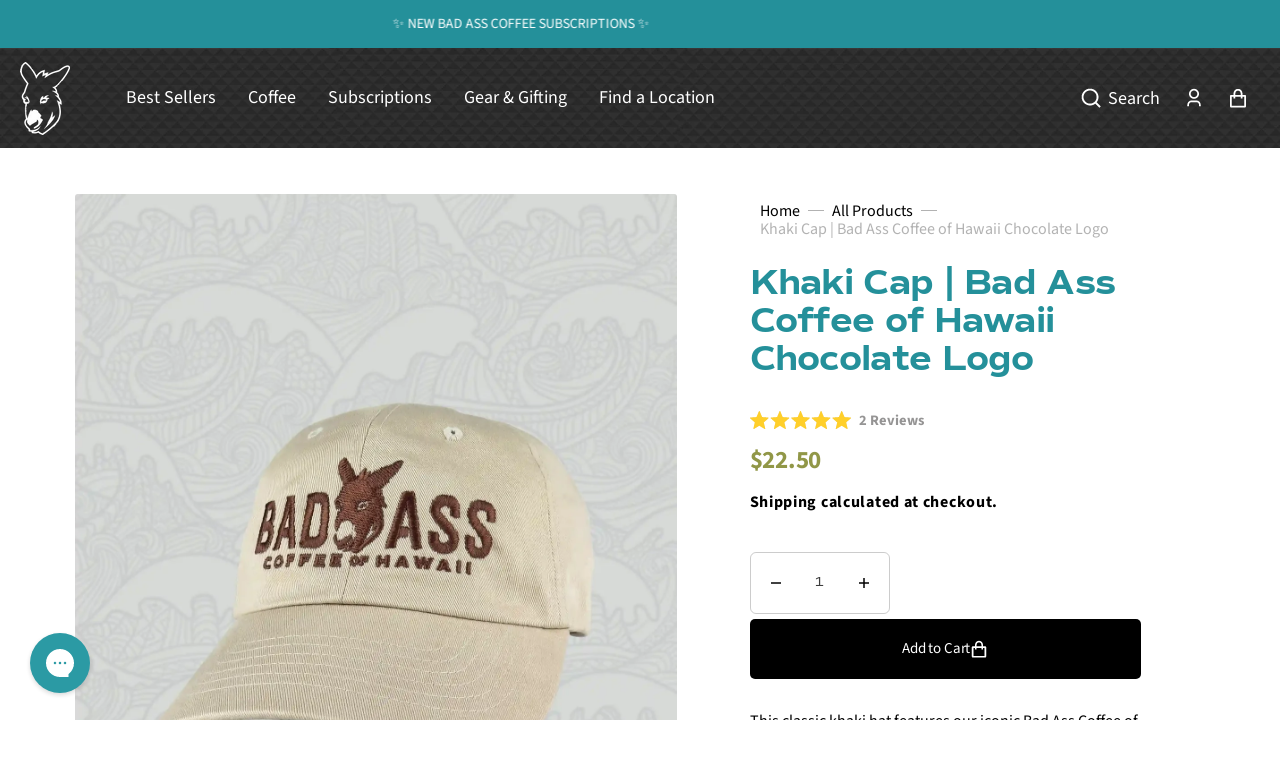

--- FILE ---
content_type: text/css
request_url: https://badasscoffeestore.com/cdn/shop/t/78/assets/corporate-gifting-new.css?v=62025187010924498501707485258
body_size: 703
content:
.perfect-packages-each .nasa-title.clearfix.tc.mb__10.type-simple{margin-bottom:8px;position:relative;text-align:center;margin-top:20px}.perfect-packages-each h4.nasa-heading-title{margin:0;font-size:60px;font-family:Alternate Gothic ATF;font-style:normal;font-weight:700;color:#24909a!important;letter-spacing:.25px}.nasa-title-desc{opacity:.9;font-style:italic;margin-top:.1em;line-height:1.5;color:#878787}span.contact-fields-inputs input::placeholder,textarea#message::placeholder{color:#0000004f!important}textarea#message::placeholder{font-size:16px;font-family:Arial!important}html{scroll-behavior:smooth}.body-template-product-new-products-edits .custom-liquid blockquote{margin:0;padding:0;font-size:15px}.body-template-product-new-products-edits .custom-liquid blockquote ul li{padding-bottom:10px}.perfect-packages-each .custom-content.mt__30{max-width:1140px;margin:auto;width:100%;padding:35px 12px 0}.perfect-packages-each .custom-content.mt__30 .row{display:-ms-flexbox;display:flex;-ms-flex-wrap:wrap;flex-wrap:wrap;-webkit-align-items:center;-ms-flex-align:center;-webkit-box-align:center;align-items:center;row-gap:50px}.perfect-packages-each .nt-item-category.spb_animate{opacity:1;-webkit-animation:none;-o-animation:none;animation:none;flex:0 0 50%;max-width:50%}.perfect-packages-each .custom-content.mt__30 .block_type_image img{width:470px;text-align:center;margin:auto}.perfect-packages-each .block_type_text.tl h4.type_text_title.fwb.fs__30{color:#000;text-transform:uppercase;font-size:26px;font-family:Poppins;font-weight:600;margin-bottom:20px}.perfect-packages-each .block_type_text.tl p{width:73%;font-size:23px;line-height:29px;padding-bottom:18px}.perfect-packages-each a.fs__14.fwb{background:#92984c;color:#fff;padding:14px 31px;font-size:18px;text-decoration:none}.perfect-packages-each .block_type_text.tl h4.type_text_title.fwb.fs__30 a{text-decoration:none}.perfect-packages-each{padding-top:80px;padding-bottom:80px}.perfect-packages-each .custom-content.mt__30 .block_type_image{text-align:center}.frequency-question-main-sec.shopify_explorer__content h3.shopify_explorer_faq__question.h5.link{padding-left:36px;position:relative;display:block;text-transform:uppercase;font-size:14.5px;font-weight:700;letter-spacing:.02em;text-decoration:none;font-family:var(--font-heading-family)!important}.frequency-question-main-sec.shopify_explorer__content h3.shopify_explorer_faq__question.h5.link:before{left:0;color:#92984c!important;border-bottom:2px solid #92984c;border-right:2px solid #92984c}.frequency-question-main-sec.shopify_explorer__content .page-width{padding:0!important;margin:auto;max-width:950px!important;width:700px}.frequency-question-main-sec.shopify_explorer__content .shopify_explorer_faq__item{margin-bottom:0!important}.frequency-question-main-sec.shopify_explorer__content p{font-size:14px}.frequency-question-main-sec.shopify_explorer__content h2.t--section-title.text-align--center.f--main.font-size--l.lg--font-size--xl.m0.mb3{text-align:center;font-size:60px;font-family:Alternate Gothic ATF;font-style:normal;font-weight:700;letter-spacing:.25px;margin:0}.frequency-question-main-sec.shopify_explorer__content{padding:45px 0}body.body-template-page.body-template-page-corporate-gifting-new .oke-product.oke-product--stacked{gap:28px}body.body-template-product.body-template-product-new-products-edits.rc_theme--portland_subsciption .product-form__buttons{display:none}body.body-template-product.body-template-product-new-products-edits.rc_theme--portland_subsciption blockquote{padding:0;font-size:1.5rem;margin:0}body.body-template-product.body-template-product-new-products-edits.rc_theme--portland_subsciption .pdp-details-ctn{display:none}body.body-template-product.body-template-product-new-products-edits.rc_theme--portland_subsciption form.contact-form{background:#e6eef2!important;width:100%;padding:35px 0 45px;max-width:100%}body.body-template-product.body-template-product-new-products-edits.rc_theme--portland_subsciption main#MainContent{background:#f7f5f4}h2.oke-reviewCarousel-header-title.oke-title{text-align:center;font-size:60px!important;font-family:Alternate Gothic ATF!important;font-style:normal!important;font-weight:700!important;letter-spacing:.25px!important;margin:0;text-transform:capitalize!important}.contact-btn-text{font-weight:800}@media only screen and (min-width: 768px){.perfect-packages-each .nt-item-category.spb_animate:nth-of-type(1),.perfect-packages-each .nt-item-category.spb_animate:nth-of-type(6){display:none}}@media only screen and (max-width: 767px){.perfect-packages-each .nt-item-category.spb_animate{width:100%!important;max-width:100%;flex:0 0 100%}.perfect-packages-each .block_type_text.tl p{width:100%;font-size:19px;line-height:25px;padding-bottom:26px}.perfect-packages-each .nt-item-category.spb_animate:nth-of-type(3),.perfect-packages-each .nt-item-category.spb_animate:nth-of-type(8){display:none}.perfect-packages-each h4.nasa-heading-title,.frequency-question-main-sec.shopify_explorer__content h2.t--section-title.text-align--center.f--main.font-size--l.lg--font-size--xl.m0.mb3,h2.cont-text,h2.oke-reviewCarousel-header-title.oke-title{margin:0;font-size:40px!important}.frequency-question-main-sec.shopify_explorer__content h2.t--section-title.text-align--center.f--main.font-size--l.lg--font-size--xl.m0.mb3{padding-bottom:13px}.frequency-question-main-sec.shopify_explorer__content .page-width{padding:0!important;max-width:100%!important;width:100%}.frequency-question-main-sec.shopify_explorer__content{padding:45px 15px}.frequency-question-main-sec.shopify_explorer__content .shopify_explorer_faq__answer.rte{margin-bottom:0}.frequency-question-main-sec.shopify_explorer__content h3.shopify_explorer_faq__question.h5.link{padding-top:14px;padding-bottom:14px}body.body-template-page.body-template-page-corporate-gifting-new .corporate-gifting-banner .custom-content .row.alin_center{display:flex;flex-direction:column;justify-content:center;align-items:center}body.body-template-page.body-template-page-corporate-gifting-new .corporate-gifting-banner .block_type_image img{width:700px!important;padding-top:59px;z-index:0;position:relative;max-width:100%!important}}@media only screen and (max-width: 600px){body.body-template-page.body-template-page-corporate-gifting-new .icons__wtext-ctn{margin-top:74px!important}body.body-template-product.body-template-product-new-products-edits.rc_theme--portland_subsciption form.contact-form{padding:20px 0 30px!important}form.contact-form{padding:20px 0 40px!important}}@media only screen and (max-width: 380px){.corporate-gifting-banner .custom-content .block_type_text.tl h4 a{font-size:35px!important}}
/*# sourceMappingURL=/cdn/shop/t/78/assets/corporate-gifting-new.css.map?v=62025187010924498501707485258 */


--- FILE ---
content_type: text/css
request_url: https://badasscoffeestore.com/cdn/shop/t/78/assets/custom.css?v=2848108934651762241732565639
body_size: 4259
content:
body{font-family:var(--font-heading-family)!important}.announcement-bar__text p{font-size:15px;font-weight:600}.announcement-bar__text p strong{font-weight:500;font-size:10px}.customprice.price.price--on-sale dd.price__compare span.price-item.price-item--regular{font-weight:500;color:#a9a9a9;text-decoration-color:#a9a9a9}dd.price__compare span.price-item.price-item--regular{font-weight:500!important;color:#a9a9a9;text-decoration-color:#a9a9a9}.price__sale .price-item--sale,.price__regular dd span.price-item.price-item--regular{color:#919747}sticky-header.header-wrapper{background-image:url(/cdn/shop/files/header-new.png?v=1710179763);background-repeat:no-repeat;background-size:cover}ul.list-menu--inline li a,.header__inline-menu span.header__menu-item,.header__menu-item .icon-caret,.header__icon .icon,.header__icon .header__icon-name{color:#fff!important}.header__icon--search .icon,.header__icon--account .icon,.header__icon--cart .icon{width:20px;height:20px}.list-menu--inline .header__menu-item+.header__submenu a.header__menu-item.list-menu__item.link.link--text.focus-inset.link-hover-line-outer.caption-large,.header__submenu .header__menu-item span{color:#000!important}.announc-custom-slider.slick-initialized.slick-slider .rte{margin-bottom:0!important;font-size:14px;text-align:center;text-transform:uppercase}li.oke-reviewCarousel-reviews-review.hooper-slide.oke-reviewCarousel-reviews-review--testimonial:last-child{display:none!important}.product__outer{padding-bottom:2rem!important}.product__outer--desktop-order .product__media-list-wrapper{flex-direction:row!important}.need_help .rich-text__subheading{color:#f7e1a4;font-weight:600;font-size:17px;letter-spacing:0}.need_help .rich-text__text{margin-top:10px}.need_help .rich-text__text p a{text-decoration:none}.need_help .rich-text__text p strong{color:#f7e1a4;margin-top:25px;display:block}.img-pro.popular-products .container{display:flex;align-items:flex-start;column-gap:50px;max-width:100%;padding:0}.pro_box_img img{width:100%}.img-pro.popular-products .container .card__title a{text-decoration:none!important;font-size:15px}.img-pro.popular-products .container .price dl .price-item{font-size:15px;font-weight:600}.img-pro.popular-products .container .pro_box_img{width:100%}.img-pro.popular-products .container .pro_box{width:100%;margin-right:50px}.img-pro.popular-products .container .pro_box .popular-products__wrapper{gap:1.6rem;justify-content:space-between}.img-pro.popular-products .container .pro_box .popular-products__wrapper li{width:31%}.pro_box h3{margin:0}.pro_box .card-information{padding-top:10px}.pro_box .price{margin-top:10px!important}.footer-block__details-content .list-menu__item--link span{text-decoration:none}.footer .newsletter__form .newsletter__text p{color:#fff}.footer__content-middle-container{padding-top:1.4rem!important;padding-bottom:1.4rem!important}.footer__content-top{padding-top:8rem!important;padding-bottom:3.4rem!important}.footer-block__heading{display:none}.rc-container-wrapper.rc_container_wrapper .rc-container.rc_container{border:solid 1px #e9e9e9;border-radius:5px;margin-top:20px;margin-bottom:0}.rc-container-wrapper.rc_container_wrapper .rc-container.rc_container .rc-radio{padding:10px 5px}.rc-container-wrapper.rc_container_wrapper .rc-container.rc_container .rc-radio .rc-selling-plans.rc_widget__option__plans select{padding:8px 5px;width:200px;font-size:15px}.rc-container-wrapper.rc_container_wrapper .rc-container.rc_container .rc-radio .rc-selling-plans.rc_widget__option__plans select option{font-size:15px}.rc-container-wrapper.rc_container_wrapper .rc-container.rc_container{margin-bottom:0}.rc-container-wrapper.rc_container_wrapper .rc-container.rc_container .rc_popup{padding:0 17px}.frequency-popup-overlay{background-color:#0000009c;position:fixed;top:0;right:0;left:0;bottom:0;z-index:999;display:none}.frequency-popup{position:fixed;width:90%;padding-top:5px;z-index:9999;background-color:#fff;max-width:400px;top:50%;left:50%;transform:translate(-50%,-50%);border-radius:20px;padding-bottom:20px}.frequency-popup .fp-heading{text-align:center;font-weight:700;font-size:12px;letter-spacing:2px;line-height:24px;text-transform:uppercase;background-color:#fff;color:#263645;padding:20px;width:90%;margin:auto}.fp-frequency-info .fp-fi-gi{display:flex;flex-wrap:wrap;align-items:center;border-top:2px solid #bfbfbf;padding:16px 0}.fp-gi-title{font-weight:500;font-size:15px;letter-spacing:.4px;line-height:24px;color:#4e4e4e}.fp-gi-text{font-weight:300;font-size:15px;letter-spacing:.4px;line-height:24px;color:#4e4e4e}.fp-frequency-info .fp-fi-gi .fp-gi-icon{width:62px;height:62px;margin-right:18px}.fp-frequency-info{padding:10px 30px 30px}.frequency-popup .fp-subheading{padding:0 30px}.not_s_close_popup{width:50px;margin:auto;cursor:pointer;position:absolute;left:50%;transform:translate(-50%);bottom:-25px;height:50px;background-color:#fff;display:flex;align-items:center;justify-content:center;border-radius:50px;box-shadow:0 0 20px #00000038}.not_s_close_popup svg{width:15px}.crw-pl-header span.enable-fg{color:#000;font-weight:500;font-size:13px;letter-spacing:.5px;cursor:pointer;text-decoration:underline;position:relative;top:-1px;pointer-events:none}.selling-plan-box span.recommended_text{display:block;font-size:10px}.shopify-section.spaced-section{margin:0 auto;max-width:1336px}.okeReviews[data-oke-container] .oke-reviewCarousel-header,div.okeReviews .oke-reviewCarousel-header{text-align:center;margin-bottom:32px}h2.oke-reviewCarousel-header-title.oke-title{text-align:center;font-size:60px!important;font-style:normal}.shopify-section.spaced-section{margin:0 auto;max-width:100%}.need_help.rich-text{margin-top:50px}.card__title a{text-decoration:none!important}.card-wrapper .price dl .price-item{font-size:15px;font-weight:600}.card-information__wrapper .price{margin-top:10px!important}.card-information__wrapper .preview{margin:5px 0 0}.footer .newsletter__form .field input{background:#fff;border-radius:0;color:#000}.footer .newsletter__form .newsletter-form__field-wrapper .field__label{color:#000}.footer.color-inverse .newsletter__button{color:#fff!important;background-color:#000!important}.footer{background:#282828}.body-template-product .product__title__wrapper{margin-bottom:5px !importat}.product .breadcrumb{margin-bottom:20px!important}.body-template-product .product .price .price-item{font-size:2.5rem!important;font-weight:600!important}.body-template-product .product .price{margin:10px 0!important}.product-form__submit{width:100%!important;margin-top:5px}.product-form__submit span{justify-content:center!important;column-gap:10px!important}.product-form__buttons-row{flex-direction:column!important}.product-form__buttons-row .product-parameters__variant{width:100%!important}.product-form__buttons{margin-top:1rem!important}.relative.subs .lp__hero{flex-wrap:wrap}.relative.subs .lp__hero-content,.relative.subs .lp__hero-images{width:50%}.relative.subs .lp__hero--img1{transform:translate(1vw,-8vw)}.relative.subs .lp__hero--img2{transform:translate(-15vw)}.relative.subs .text_heading{margin:-80px 0 0}.corporate-gifting-banner .custom-content{background:url(/cdn/shop/files/bg-pattern.jpg?v=1691405244);background-size:cover;background-repeat:no-repeat;background-position:center;padding:0 54px;border-radius:14px}.corporate-gifting-banner .custom-content .row.alin_center{display:flex;align-items:center}.corporate-gifting-banner .custom-content .block_type_text.tl h4{color:#fff;font-size:52px;text-transform:uppercase;pointer-events:none;margin:0}.corporate-gifting-banner .custom-content .block_type_text.tl p:nth-of-type(1){margin:0}.corporate-gifting-banner .custom-content .block_type_text.tl p{color:#fff;font-size:23px;line-height:27px;max-width:75%;letter-spacing:1px;margin-bottom:36px}.corporate-gifting-banner .custom-content .block_type_text.tl a.fs__14.fwb{background:#92984c;color:#fff;padding:14px 31px;font-size:18px;text-decoration:none;text-transform:capitalize}.corporate-gifting-banner .block_type_image{margin:-30px 0 -87px;position:relative}.corporate-gifting-banner .block_type_image img.custom__image.lazyload.w__100{max-width:fit-content}.corporate-gifting-banner .block_type_image img{width:700px!important}.corporate-gifting-banner .custom-content .block_type_text.tl h4 a{color:#fff;font-size:52px;text-transform:uppercase;pointer-events:none;margin:0;text-decoration:none}.body-template-page-corporate-gifting-new img{max-width:100%;height:auto;vertical-align:middle}.corporate-gifting-banner .custom-content .row.alin_center .col-md-6{flex:0 0 49%}.new_faqs .collapsible-content__top{max-width:100%;text-align:center}.new_faqs .collapsible-content__top .collapsible-content__heading{color:#000;text-transform:uppercase;font-size:50px;letter-spacing:-1px;font-weight:800;max-width:500px;margin:0 auto 55px}.new_faqs .collapsible-content__top h3{font-size:26px;color:#24909a;margin-bottom:0}.new_faqs .collapsible-content__top p{font-style:italic;margin-top:5px;color:#878787;font-size:16px}.new_faqs .collapsible-content__digit{display:none}.new_faqs h3.collapsible-content__question{font-size:20px;text-transform:uppercase}.new_faqs .collapsible-content__answer{padding:2.4rem 1.3rem}.new_faqs .collapsible-content__answer-inner{max-width:100%}.new_faqs .collapsible-content__answer-inner p{margin-bottom:10px;font-size:16px}.sample-bundle-column.multicolumn .multicolumn-card.multicolumn-card--image .multicolumn-card__image-wrapper{width:100%;height:auto}.sample-bundle-column.multicolumn .multicolumn-card.multicolumn-card--image{flex-direction:column}.sample-bundle-column.multicolumn .multicolumn-card.multicolumn-card--image .rte ul li s{color:#929292}.sample-bundle-column.multicolumn .multicolumn-card.multicolumn-card--image .rte ul li{list-style:circle;padding:0;font-size:14px;margin:7px 0}.sample-bundle-column.multicolumn .multicolumn-card.multicolumn-card--image .rte ul{margin:0!important}.sample-bundle-column.multicolumn .multicolumn-list__item:nth-of-type(2) .multicolumn-card__info li{color:#fff}.sample-bundle-column.multicolumn .multicolumn-list__item{border:1px solid #24909A;padding:20px;border-radius:20px;width:-webkit-fill-available;height:auto}.sample-bundle-column.multicolumn .multicolumn-list__wrapper.multicolumn-list__wrapper--3{gap:2.4rem}.sample-bundle-column.multicolumn .multicolumn-list__item:nth-of-type(2){background:#24909a}.sample-bundle-column.multicolumn .multicolumn-card.multicolumn-card--image .multicolumn-card__info h4{font-size:20px;letter-spacing:0;font-weight:600}.sample-bundle-column.multicolumn .multicolumn-list__item:nth-of-type(2) .multicolumn-card__info h4{color:#fff}.sample-bundle-column.multicolumn .multicolumn-list__item a.multicolumn-card__button.button.button--simple svg{display:none}.sample-bundle-column.multicolumn .multicolumn-list__item a.multicolumn-card__button.button.button--simple{background:#919747;width:100%;padding:16px;text-align:center;display:flex;justify-content:center;color:#fff}.sample-bundle-column.multicolumn .multicolumn-list__item a.multicolumn-card__button.button.button--simple span{text-decoration:none}.body-template-product .shopify-payment-button button.shopify-payment-button__button.shopify-payment-button__button--unbranded{text-align:center;padding:0}.menu-drawer__utility-links .oke-reviewCarousel.oke-is-small{opacity:0;display:none!important}.menu-drawer__navigation-container{justify-content:space-between}body.body-template-page.body-template-page-subscription-categories{background:linear-gradient(to bottom,#fff9ed,#fff0);background-size:cover;background-repeat:no-repeat}body.body-template-page.body-template-page-subscription-categories nav.breadcrumb.breadcrumb_margin{display:none}.subscription_banner.image-banner .banner--adapt{height:11rem;min-height:18rem}.subscription_banner.image-banner .banner--adapt .image-banner__column.image-banner__column--column{gap:0}.join-coffee-club.multicolumn .multicolumn__wrapper .heading-text{text-align:center;padding-bottom:62px}.join-coffee-club.multicolumn .multicolumn__wrapper .heading-text h2.heading__content p:nth-of-type(2){margin-top:0}.join-coffee-club.multicolumn .multicolumn__wrapper .heading-text h2.heading__content p:nth-of-type(1){margin-bottom:0!important;margin-top:0}.join-coffee-club.multicolumn .multicolumn__wrapper .multicolumn-list .multicolumn-list__item .multicolumn-card.multicolumn-card--image{flex-direction:column}.join-coffee-club.multicolumn .multicolumn__wrapper .multicolumn-list .multicolumn-list__item .multicolumn-card.multicolumn-card--image .multicolumn-card__image-wrapper{width:15.2rem;height:8.5rem}.join-coffee-club.multicolumn .multicolumn__wrapper .multicolumn-list .multicolumn-list__item .multicolumn-card.multicolumn-card--image .multicolumn-card__image-wrapper img{object-fit:contain!important}.join-coffee-club.multicolumn .multicolumn__wrapper .multicolumn-list .multicolumn-list__item .multicolumn-card.multicolumn-card--image .multicolumn-card__info{text-align:center!important;gap:.6rem}.join-coffee-club.multicolumn .multicolumn__wrapper .multicolumn-list .multicolumn-list__item .multicolumn-card.multicolumn-card--image h4.subtitle{margin:auto;color:#1d96aa;font-weight:700;font-size:18px;letter-spacing:normal;min-height:28px}.join-coffee-club.multicolumn .upper-logo{text-align:center;display:flex;align-items:center;justify-content:center;margin:auto}.join-coffee-club.multicolumn .upper-logo img{width:110px;margin:0 auto 23px}section#shopify-section-template--16727448617125__coffee_club_multicolumn_QDwAJc{background:transparent}.join-coffee-club.multicolumn{background:transparent!important;position:relative}.join-coffee-club.multicolumn .multicolumn__wrapper .heading-text h2.heading__content p{letter-spacing:normal;font-size:40px;font-weight:700!important;margin:0;line-height:66px}.join-coffee-club.multicolumn .multicolumn__wrapper .heading-text p{font-size:20px;line-height:normal;font-weight:600}.join-coffee-club.multicolumn .multicolumn-card__info .rte p{font-weight:600}.join-coffee-club.multicolumn{background-image:url(/cdn/shop/files/new-bg.jpg?v=1711042933)!important;background-repeat:no-repeat!important;background-size:cover!important;background-position:top!important;padding-top:80px;padding-bottom:80px}.join-coffee-club.multicolumn .multicol-main-button a.multicolumn-card__button.button.button--simple{justify-content:center}.join-coffee-club.multicolumn .multicol-main-button a.multicolumn-card__button.button.button--simple:hover{text-decoration:none}.join-coffee-club.multicolumn a.multicolumn-card__button.button.button--simple span{background:#000;color:#fff;padding:10px 48px;border-radius:6px;font-size:19px;line-height:normal;text-decoration:none!important;font-weight:600;text-transform:uppercase;position:relative;top:20px}section.Section.tab_section.collection_tabs .tabs{background-image:url(/cdn/shop/files/header-new.png?v=1710179763);padding-bottom:0;align-items:center;height:auto;justify-content:space-evenly;width:100%;max-width:100%;border-top-left-radius:5px;border-top-right-radius:5px}section.Section.tab_section.collection_tabs .tabs label h3.tab-name{margin-bottom:00;color:#fff;font-size:22px}section.Section.tab_section.collection_tabs .panels .panel .inner_panel{background-image:url(/cdn/shop/files/Background-3.jpg?v=1710191802);border-top-left-radius:0;border-top-right-radius:0}section.Section.tab_section.collection_tabs .panels{padding-top:0!important}section.Section.tab_section.collection_tabs.wake-coffee-text-tab{padding-top:55px}section.Section.tab_section.collection_tabs.wake-coffee-text-tab .product-content span.ProductItem__Price.Price.Text--subdued{color:#000}section.new-steps-design-image.steps-section .steps.no-js-hidden .steps__wrapper{padding-top:40px}section.new-steps-design-image.steps-section .container.steps__container{padding:50px 0 0}@media only screen and (min-width: 800px) and (max-width: 1240px){.sample-bundle-column.multicolumn{max-width:100%;padding-bottom:55px}}@media only screen and (min-width: 800px){.sample-bundle-column.multicolumn .multicolumn-card .rte{min-height:510px;margin-bottom:4px}}@media only screen and (max-width: 1199px){.header__column{margin-left:initial}.header__icons{background:transparent}.header__icon .header__icon-name,.header__icon .icon{color:#fff}section.tab-slider.new-tab-selider-sec .nav-tabs .nav-link{font-size:17px;width:160px;padding:10px}}@media screen and (max-width: 767px){section.tab-slider.new-tab-selider-sec{padding:48px 0!important}section.tab-slider.new-tab-selider-sec .slick-dots li button:before{font-family:slick;font-size:14px}section.tab-slider.new-tab-selider-sec .slick-dots{bottom:-45px!important}.product__outer--desktop-order .product__media-list-wrapper{flex-direction:column!important}.header{min-height:90px!important}.product__outer{padding-bottom:2rem!important}.product__media-sublist:after{height:0rem!important}.slideshow__swiper .slideshow__container .slideshow__controls{height:3.4rem;bottom:6px}.ass .banner__media.media{height:auto;margin-bottom:0}.ass{padding:20px 0!important}.ass .banner{padding-bottom:0}.img-pro.popular-products .container{flex-direction:column;padding:0 20px}.img-pro.popular-products .container .pro_box{margin-top:25px;margin-bottom:25px}.img-pro.popular-products .container .pro_box .popular-products__wrapper{gap:.6rem}.img-pro.popular-products .container .pro_box .popular-products__wrapper li{width:49%}.img-pro.popular-products{padding-top:50px}h2.oke-reviewCarousel-header-title.oke-title{font-size:28px!important}.corporate-gifting-banner .block_type_text.tl{padding-bottom:45px}.corporate-gifting-banner .custom-content{padding:39px 16px}.corporate-gifting-banner .custom-content .block_type_text.tl p{font-size:23px;line-height:27px;max-width:100%;margin-bottom:36px}.need_help{padding:25px 0!important}span.contact-fields-messages{width:95%!important;display:inline-grid!important}.new_faqs .collapsible-content__top .collapsible-content__heading{font-size:39px}.new_faqs .collapsible-content__items{margin-top:5rem}.new_faqs h3.collapsible-content__question{font-size:16px}.new_faqs{padding-bottom:45px!important}.sample-bundle-column.multicolumn .multicolumn-list__wrapper.multicolumn-list__wrapper--3{gap:2.4rem;flex-direction:column;display:flex}.join-coffee-club.multicolumn .multicolumn__wrapper .heading-text h2.heading__content p{font-size:28px;line-height:40px;padding-bottom:0}}@media only screen and (max-width: 749px){.body-template-collection .collection.collection-product.container ul.collection-product-list{grid-template-columns:repeat(2,1fr)}.body-template-product .product.row{padding:15px}.pdp-details-s4-wrpr.mx-auto.justify-between.flex.flex-col.sm-flex-row.items-center div{padding:0}}@media only screen and (max-width: 640px){.sample-bundle-column.multicolumn .multicolumn-list__wrapper.multicolumn-list__wrapper--3{gap:2.4rem;flex-direction:column;display:flex}section.tab-slider.new-tab-selider-sec .tab-pane .inner-panel_hd-content h4.tab1-name{font-size:30px}section.tab-slider.new-tab-selider-sec .text-with-icons__content.rte{margin-bottom:19px}.fvrt-coffe .multicolumn-list__wrapper .multicolumn-card__info .rte p{font-size:16px;min-height:86px}.fvrt-coffe .star__col p{font-size:16px;line-height:normal;padding-right:15px}.fvrt-coffe .star__col{margin:0 auto 25px}.join-coffee-club.multicolumn .for-bg .container .multicolumn__wrapper .multicolumn-list .multicolumn-list__wrapper.multicolumn-list__wrapper--3{grid-template-columns:1fr}.join-coffee-club.multicolumn .multicolumn__wrapper .multicolumn-list .multicolumn-list__item .multicolumn-card.multicolumn-card--image .multicolumn-card__image-wrapper{width:13.2rem;height:6.5rem}.join-coffee-club.multicolumn .multicolumn__wrapper .multicolumn-list .multicolumn-list__item .multicolumn-card.multicolumn-card--image .multicolumn-card__info{gap:0}.join-coffee-club.multicolumn .multicolumn__wrapper .multicolumn-list .multicolumn-list__item .multicolumn-card.multicolumn-card--image .multicolumn-card__info .rte{margin-bottom:10px}.join-coffee-club.multicolumn{padding-top:45px}section.Section.tab_section.collection_tabs.wake-coffee-text-tab .tabs{padding:15px 10px;background-image:url(/cdn/shop/files/Background-3.jpg?v=1710191802)}section.Section.tab_section.collection_tabs.wake-coffee-text-tab .panels .panel .inner_panel .inner-panel_hd-content{margin-top:25px}section.Section.tab_section.collection_tabs.wake-coffee-text-tab .ProductList.ProductList--grid.Grid a.product__image{padding:7px}section.Section.tab_section.collection_tabs.wake-coffee-text-tab .panels .panel .inner_panel{background-color:#543c2f;padding:20px 11px;border-radius:0}}@media only screen and (max-width: 540px){section.tab-slider.new-tab-selider-sec div#nav-tab{gap:5px;justify-content:center;align-items:center}section.tab-slider.new-tab-selider-sec .nav-tabs .nav-link{font-size:16px;width:153px;padding:10px;margin-top:2px}}@media only screen and (max-width: 375px){section.tab-slider.new-tab-selider-sec .nav-tabs .nav-link{width:164px}}@media only screen and (max-width: 360px){section.tab-slider.new-tab-selider-sec .nav-tabs .nav-link{width:153px}}section.new-steps-design-image.steps-section .steps{background-repeat:no-repeat;background-image:url(/cdn/shop/files/palm_tree1.png?v=1714466397);background-size:cover}img.top_icon_image{position:absolute;z-index:2;left:50%;transform:translate(-50%,-50%)}.image-banner.has_top_icon{margin-top:130px}.custom_image_banner .image-banner__text{font-size:24px;line-height:1.66;font-family:Helvetica}.custom_image_banner .image-banner__heading{font-size:40px;text-transform:uppercase;color:#fff;font-weight:700}.custom_image_banner .image-banner__heading strong{font-size:64px!important}.custom_image_banner .image-banner__column--column{gap:10px!important}p.bottom_text{position:absolute;font-size:14px;letter-spacing:0px;line-height:30px;color:#fff;font-weight:700;font-family:Commuters Sans;text-align:center;z-index:2;bottom:30px;right:90px}.custom_image_banner .image-banner__heading strong{text-transform:capitalize}@media screen and (max-width: 990px){.image-banner.has_top_icon{margin-top:65px}img.top_icon_image{width:140px;height:auto}.custom_image_banner .image-banner__heading{font-size:30px}.custom_image_banner .image-banner__heading strong{font-size:45px!important}.custom_image_banner .image-banner__text{font-size:20px}p.bottom_text{line-height:2.14;bottom:15px;right:40px}}@media screen and (max-width: 749px){.custom_image_banner .image-banner__heading{font-size:24px}.custom_image_banner .image-banner__heading strong{font-size:35px!important}.custom_image_banner .image-banner__text{font-size:16px;line-height:1.4}p.bottom_text{bottom:unset;right:20px;top:57%}img.top_icon_image{width:100px;height:auto}}@media screen and (max-width: 599px){p.bottom_text{top:46%}}.tabs{width:100%;max-width:1066px;margin:0 auto}.cstm_scroll{margin-bottom:50px}ul#tabs-nav{list-style:none;margin:0 auto;padding:10px 0 0;display:flex;overflow-x:auto;width:100%;max-width:580px;border-top:2px solid #fff;justify-content:center}ul#tabs-nav li{cursor:pointer;flex-shrink:0}#tabs-nav li a{text-decoration:none;background:transparent;padding:0 22px;transition:.4s ease-in-out all;display:inline-block;font-size:18px;letter-spacing:0px;line-height:40px;color:#fff;font-weight:700;font-family:Helvetica;text-align:center}#tabs-nav li.active a{text-decoration-line:underline;color:#f4dc3b}.tab-content.active{display:block}#tabs-nav::-webkit-scrollbar{height:3px}#tabs-nav::-webkit-scrollbar-track{background-color:#e0e0e0}#tabs-nav::-webkit-scrollbar-thumb{background-color:#000}.tab-content ul{margin:0;padding-left:20px}.tab_heading{text-align:center;margin-bottom:15px}.tab_heading h2{font-size:40px;text-transform:uppercase;color:#fffefe;font-weight:700}.tab_heading h2 strong{font-size:64px!important;text-transform:capitalize}.tab-content .swiper{max-width:580px}.slider_part{position:relative}.slider_part .swiper-button{position:absolute;top:50%;transform:translateY(-50%)}.tabs_image_content{display:flex;flex-wrap:wrap;align-items:center;gap:76px}.content_side p{font-size:18px;line-height:1.66}.storage_text{text-align:center;font-size:18px;line-height:1.44;margin-top:35px}.image_text{font-size:24px;margin-top:8px;line-height:1.44;font-weight:700;text-align:center}.image_side{display:flex;flex-direction:column;align-items:center;width:calc(35% - 38px)}.tabs_products{margin-top:65px}.tabs_prod_single_main{display:flex;flex-wrap:wrap;gap:18px}.content_side{width:calc(65% - 38px)}.tabs_prod_single_main .product_single{width:calc(33.33% - 12px)}.tab_product .product_part_heading{margin-bottom:50px;font-size:32px;line-height:1.5;text-transform:uppercase;color:#fffefe;font-weight:700;font-family:Commuters Sans;text-align:center}.tabs_prod_single_main .product_single .card__inner,.tabs_prod_single_main .product_single .card__inner .media{border-radius:15px}.tabs_prod_single_main .product_single .card{background-color:transparent}.tabs_prod_single_main .product_single .card-wrapper{background:transparent;color:#fff}.tabs_prod_single_main .product_single .card__inner{border-radius:15px;border:none}.tabs_prod_single_main .product_single .card__inner .media{border-radius:15px}.tabs_prod_single_main .product_single .card{background-color:transparent;border:none}.tabs_prod_single_main .product_single .card-information__wrapper{color:#fff}.tabs_prod_single_main .product_single .card-information__wrapper .card__title{min-height:unset;text-align:left}.tabs_prod_single_main .product_single .price *{font-size:16px!important;color:#000!important}.tabs_prod_single_main .product_single .price{margin-top:5px!important}.slider_part .swiper-button path{stroke:#fff;fill:#fff;stroke-width:2px}.tabs_prod_single_main .product_single .card-information__wrapper .card__title a{line-height:1.2}.tabs_content_main{font-family:Helvetica}@media screen and (max-width: 990px){.tab_heading h2{font-size:32px}.tab_heading h2 strong{font-size:50px!important}}@media screen and (max-width: 749px){.tab_heading h2 strong{font-size:34px!important}.tab_heading h2{font-size:24px}.tabs_image_content{gap:10px;flex-direction:column}.tabs_products{margin-top:20px}.tab_product .product_part_heading{margin-bottom:25px;font-size:24px}.tabs_products .tabs_prod_single_main{gap:15px}.tabs_products .tabs_prod_single_main{padding:0 0 10px;flex-wrap:nowrap;overflow-x:scroll;scroll-snap-type:x mandatory}.tabs_products .tabs_prod_single_main .product_single{width:calc(50% - 10px);flex:0 0 calc(50% - 10px);text-align:center;scroll-snap-align:start;scroll-snap-stop:normal}.tabs_prod_single_main .product_single .card-information__wrapper .card__title a svg{display:none}}
/*# sourceMappingURL=/cdn/shop/t/78/assets/custom.css.map?v=2848108934651762241732565639 */


--- FILE ---
content_type: text/css
request_url: https://badasscoffeestore.com/cdn/shop/t/78/assets/new-product-page.css?v=131084428634676713541717156628
body_size: 8974
content:
/** Shopify CDN: Minification failed

Line 110:42 Unexpected "{"

**/
@font-face {
    font-family: 'Billion Dreams';
    src: url('/cdn/shop/files/BillionDreams.woff2?v=1708416256') format('woff2'),
        url('/cdn/shop/files/BillionDreams.woff?v=1708416257') format('woff');
    font-weight: normal;
    font-style: normal;
    font-display: swap;
}
@font-face {
    /* font-family: 'AlternateGotNo1D'; */
    src: url('/cdn/shop/files/AlternateGotNo1D.woff2?v=1708416213') format('woff2'),
        url('/cdn/shop/files/AlternateGotNo1D.woff?v=1708416213') format('woff');
    font-weight: normal;
    font-style: normal;
    font-display: swap;
}
@font-face {
   font-family: 'Commuters Sans'; 
    src: url('/cdn/shop/files/CommutersSans-Bold.woff2?v=1708416341') format('woff2'),
        url('/cdn/shop/files/CommutersSans-Bold.woff?v=1708416341') format('woff');
    font-weight: bold;
    font-style: normal;
    font-display: swap;
}

@font-face {
    font-family: 'Commuters Sans';
    src: url('/cdn/shop/files/CommutersSans-Regular.woff2?v=1708416341') format('woff2'),
        url('/cdn/shop/files/CommutersSans-Regular.woff?v=1708416342') format('woff');
    font-weight: normal;
    font-style: normal;
    font-display: swap;
}

@font-face {
    font-family: 'Commuters Sans'; 
    src: url('/cdn/shop/files/CommutersSans-Light.woff2?v=1708416341') format('woff2'),
        url('/cdn/shop/files/CommutersSans-Light.woff?v=1708416341') format('woff');
    font-weight: 300;
    font-style: normal;
    font-display: swap;
}

@font-face {
    font-family: 'Commuters Sans Semi';
    src: url('/cdn/shop/files/CommutersSans-SemiBold.woff2?v=1708416341') format('woff2'),
        url('/cdn/shop/files/CommutersSans-SemiBold.woff?v=1708416341') format('woff');
    font-weight: 600;
    font-style: normal;
    font-display: swap;
}

@font-face {
      font-family: 'Commuters Sans'; 
    src: url('/cdn/shop/files/CommutersSans-Thin.woff2?v=1708416342') format('woff2'),
        url('/cdn/shop/files/CommutersSans-Thin.woff?v=1708416342') format('woff');
    font-weight: 100;
    font-style: normal;
    font-display: swap;
}
@font-face {
    font-family: 'Gin Test';
    src: url('/cdn/shop/files/Gin-Regular.woff2?v=1708416530') format('woff2'),
        url('/cdn/shop/files/Gin-Regular.woff?v=1708416530') format('woff');
    font-weight: normal;
    font-style: normal;
    font-display: swap;
}

@font-face {
    font-family: 'SheepmanW03';
    src: url('/cdn/shop/files/SheepmanW03-Regular.woff2?v=1709129856') format('woff2'),
        url('/cdn/shop/files/SheepmanW03-Regular.woff?v=1709129856') format('woff'),
        url('/cdn/shop/files/SheepmanW03-Regular.ttf?v=1709129856') format('truetype');
    font-weight: normal;
    font-style: normal;
    font-display: swap;
}
.product-recommendations p, 
.asked_ques h2.collapsible-content__heading.h3,
.please_dont-ts p,
.feel-flavour-columns p,
.body-template-product-new-product-2 .product__title {
    /* font-family: AlternateGotNo1D; */
    letter-spacing: normal;
    font-size: 40px;
    font-weight: 700;
    margin: 0;
}
.fvrt-coffe .multicolumn-list__wrapper .multicolumn-card__info .div-adjust .rte {
    min-height: 91px;
}
.product__title, .collection-hero__title {
    font-weight: 600;
}
h1, h2, h3, h4, h5, h6, .h1, .h2, .h3, .h4, .h5, .h6, section.new-steps-design-image.steps-section .steps__slides .steps__num.subtitle, 
section.new-steps-design-image.steps-section .steps__slide-item.steps__slide-item--mobile .steps__num.subtitle, .lp-finder-banner-wrap h2, .browse-locations-section h2 {
  font-family: 'Commuters Sans' !important; 
}
.sb-directory-list a, .sb-directory-list p,
.oke-reviewContent-body.oke-bodyText p, button.oke-reviewContent-readMore span, .oke-reviewContent-title.oke-title,
section.tab-slider.new-tab-selider-sec .product-content h3.card__title.h5, .tab_section .inner_panel .ProductList.ProductList--grid.Grid h3.card__title.h5, span#ProductCountDesktop, select#SortBy {
  font-family: var(--font-heading-family) !important;
}
h1.header__heading .header__heading-logo, {
    height: 70px;
}
.new-product-info nav.breadcrumb.breadcrumb__desktop,
.new-product-info .swiper-pointer-events.swiper-vertical {
    display: none;
}
.new-product-info p.product__text {
    /* font-size: 15px;
    font-family: var(--font-body-family);
    font-style: var(--font-body-style); */
    font-weight: 400;
    text-transform: capitalize;
    letter-spacing: normal;
    color: #7b7c7c;
    margin-top: 15px;
    /* font-family: Commuters Sans; */
    font-size: 16px;
}
.oke-sr-count span {
    color: #7c7b7bcf;
    /* font-family: Commuters Sans; */
}
/* .feel-flavour-columns.multicolumn .multicolumn__wrapper {
    display: flex;
    align-items: center;
} */

.feel-flavour-columns.multicolumn .multicolumn-list__wrapper .multicolumn-card {
    flex-direction: column;
    gap: 1.4rem;
}
/* .feel-flavour-columns.multicolumn .multicolumn-list__wrapper .multicolumn-card__image-wrapper {
    width: 17.2rem;
    height: 15.5rem;
} */
.card-information__wrapper h3.collections-grid__title.h2 {
    line-height: 24px;
}
.card-information__wrapper h3.collections-grid__title.h2 a {
    font-size: 20px !important;
    line-height: 21px !important;
}
.feel-flavour-columns.multicolumn .heading-text {
    text-align: center;
}

.feel-flavour-columns.multicolumn .multicolumn-list__wrapper .multicolumn-card__info .subtitle {
    margin: 0;
    font-size: 18px;
    text-align: center;
    text-transform: capitalize;
    padding: 10px 35px;
    line-height: 1.2;
    padding-top: 0!important;
    color: #543c2f;
    font-size: 20px;
    /* font-family: Commuters Sans; */
    max-width: 310px;
    font-weight: 500;
}

/* .feel-flavour-columns.multicolumn h2.heading__content:after {
    content: "";
    background: #0000004d;
    width: 2px;
    height: 25px;
    position: absolute;
    top: 5px;
    right: 18px;
} */

.product-section p span b {
    font-size: 16px;
}
.product-section table tbody,
.pickup-availability-button, .breadcrumb span, .breadcrumb a,
.footer .newsletter__form .newsletter__text p, 
.footer-block__details-content .list-menu__item--link span {
    font-size: 16px !important;
}
pickup-availability .caption-large, pickup-availability .caption {
    font-size: 16px !important;
    margin: 5px 0 0 0 !important;
}
pickup-availability .caption {
    margin: 0 !important;
}
.pickup-availability-preview .icon {
    height: 2.8rem !important;
    position: relative;
    top: 5px;
}
.feel-flavour-columns.multicolumn h2.heading__content {
    position: relative;
}
.unleash-image-text.container {
    max-width: 100%;
    padding-top: 0px !important;
}
.unleash-image-text .custom-content .row.alin_center {
    display: flex;
    align-items: center;
    justify-content: center;
    padding: 0 25px;
}
.unleash-image-text .custom-content .row.alin_center .col-lg-6.col-md-6 {
    flex: 0 0 39%;
}
.unleash-image-text .custom-content h4.type_text_title.fwb.fs__30 a {
    color: #25909A;
    font-size: 35px;
    text-decoration: none;
}
.unleash-image-text .custom-content .block_type_text.tl p {
    margin: 0;
}
.unlash-list-text h3:before {
    top: 20px;
    content: '';
    position: absolute;
    left: 0;
    background-image: url(/cdn/shop/files/Layer_1_1.png?v=1707501842);
    background-size: cover;
    background-repeat: no-repeat;
    width: 25px;
    height: 25px;
}
.unlash-list-text:last-child {
    border: none;
}
.unlash-list-text h3 {
    font-size: 34px;
    font-weight: 400;
    margin: 9px 0;
    position: relative;
    padding-left: 45px;
    line-height: 1.0;
    padding-top: 18px;
    /* font-family: AlternateGotNo1D; */
    letter-spacing: normal;
}
.unlash-list-text p {
    padding-left: 45px;
}
.unlash-list-text {
    padding-left: 45px;
    position: relative;
    padding-bottom: 22px;
    border-bottom: 2px solid #D9D9D9;
    margin: 0;
    padding: 0px 20px 20px 20px;
}
.main-inner-text-unlash {
    padding: 25px;
    border-radius: 13px;
    margin-top: 22px;
}
/* .container_full {
    max-width: 100%;
    padding: 0;
} */
.container_full .product__outer .product__info-wrapper {
    width: 45%;
    margin-left: 4em;
}
.product__media-sublist {
    display: none;
}
.container_full .product__outer {
    padding-top: 0;
}
ul.n_desription {
    margin-left: 0;
    padding-left: 0;
    margin-top: 30px;
    margin-bottom: 30px;
}
ul.n_desription li {
    list-style: none;
    background: url('/cdn/shop/files/checked_2.png?v=1707563066');
    background-repeat: no-repeat;
    background-size: 20px;
    padding-left: 29px;
    line-height: 28px;
    background-position: left 4px;
}
.risk_free {
    display: flex;
    align-items: center;
    gap: 15px;
}
.risk_free img {
    width: 60px;
}
a.fs__14.fwb {
    width: 100%;
    display: list-item;
    text-align: center;
    list-style: none;
    background: #919747;
    color: #fff;
    padding: 20px;
    border-radius: 5px;
    text-decoration: none;
}

a.fs__14.fwb span.btn__arrow.dib.mr__5 {
    display: none;
}
.star_image {
    text-align: center;
    margin: 15px 0 15px;
}
.new_mui_product.multicolumn .multicolumn-list__wrapper.multicolumn-list__wrapper--4.swiper-wrapper {
    grid-template-columns: repeat(4,1fr);
    gap: 10px;
}
.new_mui_product.multicolumn .multicolumn-list__wrapper.multicolumn-list__wrapper--4.swiper-wrapper .multicolumn-list__item .multicolumn-card svg.icon.icon-button-arrow {
    display: none;
}
.new_mui_product.multicolumn .multicolumn-list__wrapper.multicolumn-list__wrapper--4.swiper-wrapper .multicolumn-list__item .multicolumn-card {
    flex-direction: column;
    gap: 10px;
}
.new_mui_product.multicolumn .multicolumn-list__wrapper.multicolumn-list__wrapper--4.swiper-wrapper .multicolumn-list__item .multicolumn-card .multicolumn-card__image-wrapper {
    width: 100%;
    border-radius: 10px;
}
.new_mui_product.multicolumn .multicolumn-list__wrapper.multicolumn-list__wrapper--4.swiper-wrapper .multicolumn-list__item .multicolumn-card img {
    transform: none;
}
.new_mui_product.multicolumn .multicolumn-list__wrapper.multicolumn-list__wrapper--4.swiper-wrapper .multicolumn-list__item .multicolumn-card .multicolumn-card__info {
    width: 95%;
}
.new_mui_product.multicolumn .multicolumn-list__wrapper.multicolumn-list__wrapper--4.swiper-wrapper .multicolumn-list__item .multicolumn-card .multicolumn-card__info a.multicolumn-card__button.button.button--simple {
    width: 100%;
    text-align: center;
    display: block;
}
.new_mui_product.multicolumn .multicolumn-list__wrapper.multicolumn-list__wrapper--4.swiper-wrapper .multicolumn-list__item:nth-of-type(1) .multicolumn-card__info a {
    background: #90aa5e;
    padding: 15px;
    text-decoration: none;
}
.new_mui_product.multicolumn .multicolumn-list__wrapper.multicolumn-list__wrapper--4.swiper-wrapper .multicolumn-list__item:nth-of-type(2) .multicolumn-card__info a {
    background: #ffcf2b;
    padding: 15px;
    text-decoration: none;
}
.new_mui_product.multicolumn .multicolumn-list__wrapper.multicolumn-list__wrapper--4.swiper-wrapper .multicolumn-list__item:nth-of-type(3) .multicolumn-card__info a {
    background: #a6a2b3;
    padding: 15px;
    text-decoration: none;
}
.new_mui_product.multicolumn .multicolumn-list__wrapper.multicolumn-list__wrapper--4.swiper-wrapper .multicolumn-list__item:nth-of-type(4) .multicolumn-card__info a {
    background: #e4dbc9;
    padding: 15px;
    text-decoration: none;
}
  .new_mui_product.multicolumn .multicolumn-list__wrapper.multicolumn-list__wrapper--4.swiper-wrapper .multicolumn-list__item .multicolumn-card__info a span {
    text-decoration: none;
}
.new_mui_product.multicolumn .star__col {
    margin-top: 40px;
}
.new_mui_product.multicolumn .star__bottom {
    width: 100%;
    margin: 30px auto 0;
    text-align: center;
}
.new_mui_product.multicolumn a.button.button--primary-size {
    text-align: center;
    list-style: none;
    background: #919747;
    color: #fff;
    padding: 20px 120px;
    border-radius: 5px;
    text-decoration: none;
}
.new_mui_product.multicolumn .star__col .star__banner {
    text-align: center;
}

.join-coffee-club.multicolumn .multicolumn__wrapper .multicolumn-list .multicolumn-list__item .multicolumn-card.multicolumn-card--image .multicolumn-card__info .rte {
    margin: 0;
    font-size: 20px;
    line-height: normal;
}


.relative.trans_form .lp_iwtext.flex.flex-col.sm-flex-row.items-center, .relative.volcanic-soil .lp_iwtext.flex.flex-col.sm-flex-row.items-center {
    display: flex;
    align-items: center;
    flex-direction: row-reverse;
    column-gap: 20px;
}
.relative.volcanic-soil {
    background-color: #eef3f0;
    padding: 20px 0;
}
.relative.trans_form .rich-text__text p, .relative.volcanic-soil .rich-text__text p {
    margin-bottom: 30px;
    color: #7B7C7C;

}
.relative.trans_form a.button.button--primary-size.button--, 
.relative.volcanic-soil a.button.button--primary-size.button-- {
    text-align: center;
    list-style: none;
    background: #909646;
    color: #fff;
    padding: 20px 120px;
    border-radius: 5px;
    text-decoration: none;
    width: 100%;
    display: flex;
    justify-content: center;
    align-items: center;
    min-height: 20px;
}
.relative.trans_form a.button.button--primary-size.button-- {
    background: #909646;
    color: #fff;
    margin-top: 10px;
}
.relative.trans_form .lp__iwtext-content.lp__iwtext-content-left, .relative.volcanic-soil .lp__iwtext-content.lp__iwtext-content-left {
    padding: 0 60px;
    flex: 0 0 50%;
}
.relative.volcanic-soil .lp__iwtext-img.lp__iwtext-img-left,
.relative.trans_form .lp__iwtext-img.lp__iwtext-img-left {
    flex: 0 0 48%;
}
.relative.trans_form {
    background-color: #eef3f0;
    padding: 0px 0 80px 0px;
    margin-bottom: 80px;
}
.relative.trans_form .star__banner {
    text-align: center;
}
.relative.bad-ass-coffee-logo {
    text-align: center;
    position: relative;
    height: 0px;
    z-index: 1;
}
.relative.bad-ass-coffee-logo .subs-lp.container {
    position: relative;
    top: -72px;
    z-index: 9999;
    left: auto;
    right: auto;
    justify-content: center;
    display: flex;
    align-items: center;
    width: 100%;
}
/* .relative.bad-ass-coffee-logo .subs-lp.container .lp__iwtext-img.lp__iwtext-img-right img {
    width: 220px;
} */
.relative.bad-ass-coffee-logo .subs-lp.container .lp__iwtext-content.lp__iwtext-content-right {
    display: none;
}

.garage__review_slider {
    padding: 80px 0 40px;
    background-color: #eef3f0;
}
.garage__review_slider .container.container--flush {
    padding: 0 5rem;
}
.garage__review_slider .my-slider {
    overflow: hidden;
}
.garage__review_slider .my-slider ul.slick-dots {
    display: flex!important;
    justify-content: center;
    margin-top: 25px;
}
.garage__review_slider .my-slider ul.slick-dots li {
    list-style: disc;
    padding: 0 15px;
    color: #D9D9D9;
    cursor: pointer;
}
.garage__review_slider .my-slider ul.slick-dots li.slick-active {
  color: #25909A;
}
.garage__review_slider .my-slider .slick-track {
    display: flex;
    justify-content: center;
    column-gap: 10px;
}
.garage__review_slider .my-slider .slick-track .review__slider__new {
    border-radius: 10px;
    padding: 0px;
    margin: 0px;
}
.garage__review_slider .my-slider .slick-track .review__slider__new p.text-with-icons__title.text--strong {
    font-style: normal;
    font-weight: 700;
    margin-bottom: 10px;
    font-family: "Helvetic Bold",sans-serif;
    font-size: 18px;
    color: #24909a;
}

.garage__review_slider p.author, .garage__review_slider .text-with-icons__content-wrapper .text-with-icons__content.rte  p {
    color: #7b7c7c;
    font-family: var(--font-body-family);
    font-size: 15px;
    line-height: normal;
}

.garage__review_slider .my-slider ul.slick-dots li button {
    display: none;
    opacity: 0;
    visibility: hidden;
}
.garage__review_slider h2.section__title.heading.h3 {
    /* color: #7b729b; */
    font-weight: 600;
    max-width: 767px;
    margin-bottom: 50px;
    margin-top: 0px;
    margin: 0 auto;
    text-align: center;
    font-size: var(--font-heading-h1-size);
  text-transform: capitalize;
}
.garage__review_slider .r-slider {
    margin-top: 50px;
}
.garage__review_slider .review-text img {
    max-width: 80px;
    margin-right: 10px;
}
.garage__review_slider .review-text {
    text-align: center;
    margin-bottom: 30px;
    margin-top: 5px;
}
section.faq-section1.image-or-text .container {
    max-width: 100rem;
    margin: auto;
  padding: 0 100px;
}
section.faq-section1.image-or-text .container .row {
    display: block;
}

.garage__review_slider .text-with-icons__contentv.rte {
    margin-bottom: 0pc;
}
.garage__review_slider p.author {
    font-weight: 500;
}
.garage__review_slider .text-with-icons__content-wrapper .text-with-icons__content.rte {
    margin-bottom: 0px;
}
.garage__review_slider .text-with-icons__content-wrapper {
    padding: 20px 20px 0 20px;
}
.garage__review_slider .image_two img {
    max-width: 200px;
}
.garage__review_slider h2.section__title.heading.h3 span {
    color: #D06E48;
}
.garage__review_slider button.slick-prev.slick-arrow {
    background-image: url("/cdn/shop/files/Layer_1_2.png?v=1707736626");
    font-size: 0;
    padding: 20px;
    border: 0pc;
    background-color: transparent;
    position: absolute;
    left: 00px;
    z-index: 999;
    top: 50%;
}
.garage__review_slider button.slick-next.slick-arrow {
    background-image: url(/cdn/shop/files/Layer_1_3.png?v=1707736626);
    font-size: 0;
    padding: 20px;
    border: 0pc;
    background-color: transparent;
    position: absolute;
    right: 0px;
    z-index: 999;
    top: 50%;
}
section.garage__review_slider.bad_ass_coffe .text-with-icons__content-wrapper {
    padding: 20px;
    background-color: #fff !important;
    position: relative;
    margin: -260px 10px 10px;
    border-radius: 10px;
}
section.garage__review_slider.bad_ass_coffe.section.section--tight {
    background-color: #ffff;
}
section.garage__review_slider.bad_ass_coffe button.slick-next.slick-arrow {
    background-image: url(/cdn/shop/files/Layer_1_5.png?v=1707738510);

}
section.garage__review_slider.bad_ass_coffe button.slick-prev.slick-arrow {
    background-image: url(/cdn/shop/files/Layer_1_4.png?v=1707738509);

}
section.garage__review_slider.bad_ass_coffe.section.section--tight .page-width {
    max-width: 100%;
}
section.garage__review_slider.bad_ass_coffe.section.section--tight p.slider_two {
    text-align: center;
    color: #7B7C7C;
}
section.garage__review_slider.bad_ass_coffe.section.section--tight h2.section__title.heading.h3 {
    color: #2aa0a0;
}
section.garage__review_slider.bad_ass_coffe.section.section--tigh .image_two {
    margin-bottom: 15px;
}
section.garage__review_slider.bad_ass_coffe.section.section--tigh p.text-with-icons__title.text--strong.hd {
    display: none;
}
product-recommendations p {
    text-align: center;
}
section.garage__review_slider.bad_ass_coffe.section.section--tigh .slick-slide {
    margin: 0px 10px;
}
.relative.trans_form .lp_iwtext.flex.flex-col.sm-flex-row.items-center {
    flex-direction: row;
}
.rc-template__radio label.rc-radio {
    background-color: transparent !important;
    border: 2px  solid#7c7b7b4d;
    margin-bottom: 10px;
    border-radius: 5px;
    padding: 20px !important;
}
span.rc-radio__label {
    font-size: 18px;
    font-weight: 600;
    color: #000;
}
.product-form__input--radios .product-form__group-name,
.product__info-container .product__tax.caption.rte {
    font-size: 16px;
    font-weight: 700;
}
.custom-recharge_wrapper {
    display: block !important;
}
.product__info-container .price-wrapper {
    margin-bottom: 0px !important;
}
.product-parameters {
    margin-top: 30px;
}
img {
    max-width: 100%;
}
.feel-flavour-columns.multicolumn .multicolumn-list__wrapper .multicolumn-card__info .subtitle {
    padding-top: 0 !important;
}
.please_dont-ts.rich-text {
    background-color: #eef3f0;
}
.product_image.new-custom-fix-img .banner--adapt {
    height: 0px;
}
.feel-flavour-columns .multicolumn-card__image-wrapper {
    height: auto !important;
}
.feel-flavour-columns p {
    color: #543c2f;
    font-size: 75px;
    max-width: 767px;
    margin: 0 auto;
    margin-bottom: 50px;
}
.please_dont-ts .rich-text__text p {
    font-size: 40px !important;
    line-height: 50px;
    color: #7b7c7c;
}
.relative.volcanic-soil .lp__iwtext-img.lp__iwtext-img-left,
.unleash-image-text.container .block_type_image {
    text-align: center;
}
.feel-flavour-columns.at-om {
    background-image: url(/cdn/shop/files/om_bg.png?v=1709119303);
}
.feel-flavour-columns.at-om h2.heading__content p {
    color: #7B729B;
    text-transform: uppercase;
    max-width: 992px;
}
.feel-flavour-columns.at-om h4.subtitle {
    font-weight: 900 !important;
    color: #000 !important;
}
.new-hd {
    background-color: #eef3f0;
}
.new-hd.rich-text h2.title--section.h1 {
    margin: 0 !important;
    color: #49372c;
}
.relative.trans_form a.button.button--primary-size.button--,
.relative.volcanic-soil a.button.button--primary-size.button-- {
    display: none;
}
.relative.trans_form h1.text_heading b,
.relative.volcanic-soil h1.text_heading b {
    color: #215F60;
    font-weight: 400;
}
.relative.trans_form h1.text_heading,
.relative.volcanic-soil h1.text_heading {
    /* font-family: AlternateGotNo1D; */
    letter-spacing: normal;
    font-size: 50px;
    font-weight: 400;
    text-transform: uppercase;
    margin-bottom: 10px;
}
.feel-flavour-columns.at-om .rte {
    margin-bottom: 0pc;
}
.asked_ques .container {
    display: flex;
    justify-content: space-around;
    column-gap: 10px;
}
.asked_ques .container .collapsible-content__items,
.asked_ques .container .collapsible-content__top {
    width: 50%;
    margin: 0px;
    max-width: 100%;
}
.asked_ques .container .collapsible-content__digit {
    display: none;
}
.asked_ques .container h3.collapsible-content__question {
    text-transform: uppercase;
    /* font-family: AlternateGotNo1D; */
    font-weight: 400;
    font-size: 30px;
    letter-spacing: normal;
}
.asked_ques .collapsible-content__toggle {
    padding: 13px 0px;
}
.asked_ques .collapsible-content__item:first-child {
    border-top: 0rem solid rgb(var(--color-border));
}
.asked_ques .collapsible-content__item {
    border-bottom: 1px dashed #e0e0e0;
}
.asked_ques .collapsible-content__item .collapsible-content__toggle:before, .asked_ques .collapsible-content__item .collapsible-content__toggle:after {
    display:none;
}
.asked_ques .collapsible-content__answer-inner p {
    margin: 0;
    color: #7b7c7c;
    /* font-family: Commuters Sans; */
}
.asked_ques .collapsible-content__answer {
    padding: 20px 10px;
}
/*******************Home Page CSS*******************/
.fuel_banner {
    /* max-width: 1336px; */
    margin: 0 auto;
    margin-bottom: 60px;
}
.fuel_banner .slideshow__container.container {
    display: none;
}
.fuel_banner  .swiper-backface-hidden .swiper-slide {
    background-color: transparent !important;
}
.relative.drink_were .sm-flex-row.items-center, .relative.whats_name .sm-flex-row.items-center {
    display: flex;
    align-items: center;
    gap: 10px;
}
.relative.whats_name .lp__iwtext-img, .relative.whats_name .lp__iwtext-content {
    width: 50%;
}
.relative.drink_were h1.text_heading, .relative.whats_name h1.text_heading {
    color: #000;
    margin-bottom: 20px;
    /* font-family: 'AlternateGotNo1D'; */
    letter-spacing: normal;
    font-size: 40px;
    font-weight: 700;
    text-transform: uppercase;
}
.relative.trans_form .rich-text__text p, .relative.volcanic-soil .rich-text__text p,
.feel-flavour-columns.at-om .rte,
.unleash-image-text .custom-content .block_type_text.tl p,
.relative.drink_were .rich-text__text p, .relative.whats_name .rich-text__text p {
    color: #7b7c7c;
    font-size: 20px;
    /* font-family: 'Commuters Sans'; */
}
.relative.drink_were.left .lp_iwtext.flex.flex-col.sm-flex-row.items-center,
.relative.whats_name.why_coffee .sm-flex-row.items-center {
    flex-direction: row-reverse;
}
.relative.drink_were .lp__iwtext-content,
.relative.whats_name .lp__iwtext-content {
    padding: 0 30px;
}
.relative.drink_were .lp__iwtext-content {
    width: 70%;
}
.relative.drink_were .lp__iwtext-img {
  width: 30%;
}
.four_product-tab .oke-sr-count span {
    font-weight: 400;
}
.relative.whats_name.postion-up {
    margin-top: -70px;
}
.relative.drink_were .rich-text__text p a {
    text-decoration-color: #919748;
    color: #919748;
    font-weight: 600;
}
.relative.gift_bundles .lp_iwtext.flex.flex-col {
    display: flex;
    align-items: center;
    justify-content: space-between;
    column-gap: 0px;
}
.relative.gift_bundles .subs-lp.container {
    background-image: url(/cdn/shop/files/background-producst.png?v=1708081809);
    background-size: cover;
    background-repeat: no-repeat;
    background-position: center;
    padding: 60px;
}

.relative.gift_bundles h1.text_heading {
    font-family: 'Gin Test';
    text-align: center;
    color: #543c2f;
    font-size: 75px;
    margin-top: 0px !important;
    font-weight: 500;
}
.relative.whats_name.why_coffee.t-m .lp__iwtext-content.lp__iwtext-content-right {
    background-image: url(/cdn/shop/files/backgound-coconuts-images.png?v=1708081775);
    background-size: contain;
    background-repeat: no-repeat;
    background-position: top right;
}

.relative.gift_bundles h1.text_headingsub {
    font-family: 'Billion Dreams';
    font-size: 70px !important;
    font-weight: normal;
    margin: 0px;
    text-align: center;
    color: #543c2f;
}
.relative.gift_bundles a.button {
    text-align: center;
    list-style: none;
    background: #919747;
    color: #fff;
    padding: 20px 80px;
    border-radius: 5px;
    text-decoration: none;
    margin-top: 20px !important;
    text-transform: uppercase;
    font-weight: 700;
    font-size: 24px;
    margin: 0 auto;
    display: block;
    width: fit-content;
    line-height: inherit;
    min-height: auto;
}

.relative.gift_bundles .lp__iwtext-img, .relative.gift_bundles .lp__iwtext-content {
    width: 50%;
}
.relative.gift_bundles .lp__iwtext-img img {
    object-fit: contain;
    position: relative;
    top: 60px;
}
.fvrt-coffe .multicolumn__wrapper {
    display: flex;
    flex-direction: column-reverse;
}

.fvrt-coffe .multicolumn__wrapper .star__bottom {
    display: none;
}
.fvrt-coffe .star__col {
    margin-top: 0!important;
    max-width: 767px;
    margin: 0 auto;
    margin-bottom: 40px;
}
.fvrt-coffe.new_mui_product.multicolumn {
    max-width: 100%;
    z-index: 0;
    padding: 40px 40px 16em!important;
    background-position: top center !important;
    margin-top: 0px;
    position: relative;
    margin-bottom: 50px;
}
.fvrt-coffe {
    background-image: url(/cdn/shop/files/backgroundbac.png?v=1712166873);
    background-size: cover;
    background-repeat: no-repeat;
    /* background-position: top center !important; */
}
/* .fvrt-coffe.new_mui_product.multicolumn:before {
    content: '';
    background-image: url(/cdn/shop/files/backgroundbac-top.png?v=1712167738);
    position: absolute;
    top: -79px;
    width: 100%;
    height: 88px;
    z-index: 999999;
    left: 0;
    padding: 36px;
    background-size: cover;
    background-repeat: no-repeat;
}*/
.fvrt-coffe.new_mui_product.multicolumn:after {
    content: "";
    position: absolute;
    background-image: url(/cdn/shop/files/bottom-bar.png?v=1712772287);
    width: 100%;
    height: 7px;
    z-index: 999999;
    left: auto;
    padding: 9px;
    background-size: contain;
    bottom: -18px;
    right: 0;
}

.fvrt-coffe .multicolumn-card.multicolumn-card--image.multicolumn-card--link {
    display: block;
}
.fvrt-coffe .multicolumn-list__wrapper .multicolumn-card__image-wrapper {
    width: 100%;
    height: auto;
    padding-bottom: 20px;
}
.fvrt-coffe .multicolumn-list__wrapper .multicolumn-card__info {
    display: block;
    text-align: center;
}
.fvrt-coffe .multicolumn-list__wrapper .multicolumn-card__info .rte {
    margin-bottom: 0px;
}
.fvrt-coffe.new_mui_product.multicolumn .star__col .star__banner h2 {
    color: #fff;
    /* font-family: AlternateGotNo1D; */
    letter-spacing: normal;
    font-size: 40px;
    font-weight: 700;
    margin: 0;
    line-height: 68px;
    text-transform: uppercase;
}

.fvrt-coffe .multicolumn-list__wrapper .multicolumn-card__info .rte {
    margin-bottom: 10px;
    margin-top: 10px;
}
.fvrt-coffe  .multicolumn-list__wrapper .multicolumn-card__button {
    justify-content: center;
}
.fvrt-coffe h4.subtitle {
    font-size: 30px;
    color: #fff;
    font-weight: 600;
    /* font-family: AlternateGotNo1D; */
    letter-spacing: normal;
}

.fvrt-coffe .button--simple span {
    color: #d9e362;
    font-weight: 500;
    font-size: 18px;
    text-transform: uppercase;
    text-decoration-color: #d9e362;
}
.fvrt-coffe .multicolumn-list__wrapper .multicolumn-card__info .rte p, .fvrt-coffe .star__col p {
    color: #fff;
    /* font-family: 'Commuters Sans'; */
    font-size: 20px;
    line-height: normal;
}
.fvrt-coffe {
    margin: 20px auto;
    padding: 40px 20px !important;
}
.fvrt-coffe {
    margin: 0px auto;
    padding: 40px 20px!important;
    max-width: 100%;
    padding: 90px 121px !important;
}
.relative.gift_bundles {
    margin-bottom: 100px;
}
.four_product-tab {
    padding: 20px 0px;
}
.whats_name .lp__iwtext-img.lp__iwtext-img-right img {
    max-width: 500px;
}
.feel-flavour-columns {
    background-image: url("/cdn/shop/files/bg-new.png?v=1709116057");
    background-color: #fff !important;
    max-width: 100%;
    padding: 50px 0px;
}
.feel-flavour-columns .multicolumn__wrapper {
    max-width: 1336px;
    margin: 0 auto;
    padding: 0 20px;
}
.feel-flavour-columns.at-om .multicolumn-card__info {
    gap: 0;
}
/*******************Subscribe Page CSS*******************/

.relative.subscribe_banner .subs-lp.container {
    max-width: 100%;
    padding: 0px;
}
.relative.subscribe_banner .lp_iwtext.flex.flex-col.sm-flex-row.items-center {
    background-color: #24909a33;
}
.relative.subscribe_banner .lp__iwtext-content.lp__iwtext-content-right {
    padding: 0 120px;
}
.relative.subscribe_banner img {
    width: 100%;
    line-height: 0;
}
.relative.subscribe_banner .lp__iwtext-img.lp__iwtext-img-right {
    line-height: 0px;
}
.relative.subscribe_banner a.button.button--primary-size.button-- {
    text-align: center;
    list-style: none;
    background: #919747;
    color: #fff;
    padding: 20px 80px;
    border-radius: 5px;
    text-decoration: none;
    margin-top: 20px!important;
    text-transform: uppercase;
    font-weight: 700;
    font-size: 20px;
    display: block;
    width: fit-content;
    line-height: inherit;
    min-height: auto;
}
.new-hd.rich-text h2.title--section.h1,
.subscription_three h1.text_heading.icons__wtext-heading,
.new_faqs.Subs-cription_faq h2.collapsible-content__heading.h2,
.choose-subscription h2,
.relative.subscribe_banner h1.text_heading {
    text-transform: uppercase;
    margin: 10px 0px;
    /* font-family: 'AlternateGotNo1D'; */
    letter-spacing: normal;
    font-size: 40px;
    font-weight: 700;
}
.relative.subscribe_banner .lp_iwtext.flex.flex-col.sm-flex-row.items-center {
    background-color: #24909a33;
    display: flex;
    align-items: center;
}
.choose-subscription .rich-text__text p,
.relative.subscribe_banner .rich-text__text p {
    margin: 0;
    /* font-family: 'Commuters Sans'; */
    font-size: 20px;
    line-height: normal;
}
.relative.subscribe_banner .lp__iwtext-img.lp__iwtext-img-right,
.relative.subscribe_banner .lp__iwtext-content.lp__iwtext-content-right {
    width: 50%;
}
.choose-subscription .multicolumn-card {
    flex-direction: column;
}
.choose-subscription .multicolumn-card__info {
    display: block !important;
    text-align: left;
}
.choose-subscription h4.subtitle {
    text-align: left;
    font-size: 20px;
    font-weight: 700;
    /* font-family: AlternateGotNo1D; */
    letter-spacing: normal;
}
.choose-subscription .multicolumn-list__wrapper .multicolumn-card__info .rte {
    margin-bottom: 10px;
    margin-top: 10px;
}
.choose-subscription a.multicolumn-card__button.button.button--simple {
    background: #000;
    color: #fff;
    padding: 10px 20px;
    border-radius: 5px;
    text-decoration: none;
    margin-top: 10px!important;
    text-transform: uppercase;
    font-size: 16px;
    display: block;
    width: fit-content;
    line-height: inherit;
    min-height: auto;
}
.button--tertiary, .customer .button--tertiary,
.button--primary, .customer .button--primary,
.shopify-payment-button__button, .okeReviews[data-oke-container] .oke-button, div.okeReviews .oke-button {
    background-color: #000 !important;
}
.choose-subscription a.multicolumn-card__button.button.button--simple span {
    text-decoration: none;
}
.choose-subscription .multicolumn-list__wrapper .multicolumn-card__image-wrapper {
    width: 100%;
    height: auto;
}
.choose-subscription .multicolumn-list__wrapper {
    gap: 20px;
}
.new_faqs.Subs-cription_faq h3.collapsible-content__question {
    /* font-family: AlternateGotNo1D; */
    font-weight: 700;
    letter-spacing: normal;
    font-size: 18px;
    color: #000;
}
.new_faqs.Subs-cription_faq .collapsible-content__answer-inner p {
    /* font-family: Commuters Sans; */
    font-size: 20px;
    line-height: normal;
    color: #7b7c7c;
}
.new_faqs.Subs-cription_faq h2.collapsible-content__heading.h2 {
    max-width: 100%;
}
.relative.whats_name.why_coffee.coffe_pro .lp__iwtext-img.lp__iwtext-img-right img {
    max-width: 100%;
}
.choose-subscription a.multicolumn-card__button.button.button--simple svg.icon.icon-button-arrow {
    display: none;
}
.relative.whats_name.why_coffee.coffe_pro p {
    color: #fff;
}
.relative.whats_name.why_coffee.coffe_pro {
    background-color: #919747e6;
    padding: 80px;
    margin-top: 40px;
    background-image: url('/cdn/shop/files/imgpsh_fullsize.jpg?v=1708510767');
    background-repeat: no-repeat;
    background-size: cover;
}
.subscription_three {
    margin: auto;
    max-width: 100%;
    padding: 70px 0;
    background: #dce6e0;
    position: relative;
    width: 100%;
    z-index: 1;
}
.new_faqs .collapsible-content__top .collapsible-content__heading {
    color: rgb(var(--color-foreground-title)) !important;
}
.subscription_three.icons__wtext-ctn:before {
    content: "";
    position: absolute;
    top: 0;
    left: 0;
    width: 16%;
    height: 100%;
    background-image: url(/cdn/shop/files/Fuel_YOUR_INNER_BADASS_74_1.png?v=1711178554);
    background-repeat: no-repeat;
    background-size: cover;
    z-index: -1;
}
.subscription_three.icons__wtext-ctn:after {
    content: "";
    position: absolute;
    top: 0;
    left: auto;
    right: 0;
    width: 16%;
    height: 100%;
    background-image: url(/cdn/shop/files/Fuel_YOUR_INNER_BADASS_74.png?v=1711178553);
    background-repeat: no-repeat;
    background-size: cover;
    background-position: top right;
    z-index: -1; 
}
.subscription_three.icons__wtext-ctn.icons__wtext-ctn-top video {
    width: 100%;
}
.subscription_three .justify-between {
    display: flex;
    align-items: normal;
    justify-content: space-between;
    column-gap: 15px;
    padding-top: 40px;
}
.subscription_three .icons_wtext-item-top {
    text-align: center;
    flex: 0 0 32%;
}
.subscription_three h5.text_body.text-center {
    font-size: 18px!important;
    line-height: 30px!important;
    letter-spacing: normal;
    font-weight: 600;
    margin: 20px  0px 6px;
    text-transform: uppercase;
}
.search-modal.modal__content .search-modal__content.container {
    padding-top: 48px;
}
nav.breadcrumb {
    background: transparent;
}
.customer.login.color-background-1 .login__overlay {
    background: #f5f5f540 !important;
}
.subscription_three p.text_body.text-center {
    margin: 0;
    /* font-family: Commuters Sans; */
    font-size: 20px;
    line-height: normal;
}
.subscription_three .icons__wtext-img.icons__wtext-top {
    width: 128px;
    height: 105px;
    border-radius: 50%;
    transition: all .35s ease-out;
    background-image: url(https://cdn.shopify.com/s/files/1/0578/6297/9748/files/Bad_Ass_Coffee_Background-min.jpg?v=1631683665);
    margin: 0 auto;
    background-repeat: no-repeat;
    display: flex;
    justify-content: center;
    position: relative;
    align-items: center;
}
.subscription_three  a {
    display: none;
}
.subscription_three h1.text_heading.icons__wtext-heading {
    text-align: center;
    /* margin-bottom: 60px; */
}
.relative.whats_name.why_coffee.coffe_pro h1.text_heading {
    color: #fff;
    margin-top: 0px;
}
.relative.whats_name.why_coffee.coffe_pro .lp_iwtext--ctn.lp_iwtext--ctn-right.relative {
    max-width: 800px;
    margin: 0 auto;
}
.relative.whats_name.why_coffee.coffe_pro .lp__iwtext-content.lp__iwtext-content-right {
    width: 100%;
    text-align: center;
}
.relative.whats_name.why_coffee.coffe_pro .lp__iwtext-img.lp__iwtext-img-right {
    display: none;
}
.subscription_three .icons__wtext-img.icons__wtext-top img {
    max-width: 85px !important;
}
section.Section.tab_section.collection_tabs.tab-with-sliderr label {
    list-style: none;
    background: #919747;
    color: #fff;
    border-radius: 5px;
    width: 12%;
}
section.Section.tab_section.collection_tabs.tab-with-sliderr .tabs {
    background-image: none;
}
section.Section.tab_section.collection_tabs.tab-with-sliderr .inner_panel {
    background-image: none !important;
    background-color: transparent;
}
section.Section.tab_section.collection_tabs.tab-with-sliderr .panels .panel .inner_panel .inner-panel_hd-content p {
    color: #543c2f;
    /* font-family: 'Commuters Sans'; */
    font-size: 20px;
    line-height: normal;
    font-weight: 600;
}
section.Section.tab_section.collection_tabs.tab-with-sliderr .panels .panel .inner_panel .inner-panel_hd-content h4.tab-name {
    text-transform: uppercase;
    margin: 10px 0px;
    color: #543c2f;
    /* font-family: 'AlternateGotNo1D'; */
    letter-spacing: normal;
    font-size: 40px;
    font-weight: normal;
}
section.Section.tab_section.collection_tabs.tab-with-sliderr .product-content {
    display: none;
}
section.Section.tab_section.collection_tabs.tab-with-sliderr .panels .panel .inner_panel .inner-panel_hd-content {
    margin-top: 0px;
}
section.Section.tab_section.collection_tabs.tab-with-sliderr .text-with-icons__content.rte {
    margin-bottom: 10px;
}
section.Section.tab_section.collection_tabs.tab-with-sliderr button.slick-prev.slick-arrow:before {
    content: "";
    background-image: url(/cdn/shop/files/arrow_left.svg?v=1710247616);
    padding: 14px 15px;
    background-repeat: no-repeat;
    top: 40%;
    position: absolute;
    background-size: cover;
    width: 50px;
    height: 35px;
}
section.Section.tab_section.collection_tabs.tab-with-sliderr button.slick-prev.slick-arrow {
    font-size: 0px;
    border: 0;
    background-color: transparent;
    position: relative;
}
section.Section.tab_section.collection_tabs.tab-with-sliderr button.slick-next.slick-arrow:before {
    content: "";
    background-image: url(/cdn/shop/files/arrow_right.svg?v=1710247728);
    position: absolute;
    left: -40px;
    padding: 14px 15px;
    background-repeat: no-repeat;
    top: 40%;
    background-size: cover;
    width: 50px;
    height: 35px;
}
section.Section.tab_section.collection_tabs.tab-with-sliderr button.slick-next.slick-arrow {
    font-size: 0px;
    border: 0;
    background-color: transparent;
    position: relative;
}

.join-coffee-club.multicolumn .multicolumn__wrapper .multicolumn-list .multicolumn-list__item.swiper-slide .multicolumn-card.multicolumn-card--image .multicolumn-card__info .rte p {
  /* font-family: Commuters Sans !important; */
    font-size: 16px;
    line-height: normal;
}

/**********Subscription-page-design**************/
body.body-template-page.body-template-page-subscription-lp nav.breadcrumb.breadcrumb_margin {
    display: none;
}
.subscription-slider.slideshow .slideshow__slide.swiper-slide {
    background: transparent !important;
}
/* .subscription-slider.slideshow .slideshow__slide.swiper-slide:after {
    content: '';
    background-image: url(/cdn/shop/files/bg-before.png?v=1711137044);
    background-size: cover;
    background-repeat: no-repeat;
    width: 100%;
    height: 180px;
    position: absolute;
    z-index: -2;
    bottom: -71px;
    background-position: top;
} */
.choose-subscription.welcom-choose-text .rich-text__blocks {
    position: absolute;
    top: -9rem;
    z-index: 01;
    width: 100%;
    text-align: center;
    display: flex;
    justify-content: center;
    max-width: 100%;
}
.choose-subscription.welcom-choose-text {
    position: relative;
    padding-bottom: 1px;
    padding: 6px 0;
}
.multicolumn-list__wrapper .multicolumn-card__link:empty {
    z-index: -1;
}
.choose-subscription.choose-column-multi.multicolumn .multicolumn-list__wrapper .multicolumn-card--link:hover .multicolumn-card__image-wrapper img {
    transform: none;
}

.choose-subscription.choose-column-multi.multicolumn .multicolumn-list__wrapper .multicolumn-card__info h4.subtitle, 
.choose-subscription.choose-column-multi.multicolumn .multicolumn-list__wrapper .multicolumn-card__info .rte {
    text-align: center;
}
.choose-subscription.choose-column-multi.multicolumn .multicolumn-card.multicolumn-card--image.multicolumn-card--link {
    gap: 0;
  z-index: 9999;
}
.choose-subscription.choose-column-multi.multicolumn .multicolumn-list__wrapper.multicolumn-list__wrapper--3.swiper-wrapper .multicolumn-list__item.swiper-slide:nth-of-type(1) .multicolumn-card__info,
.choose-subscription.choose-column-multi.multicolumn .multicolumn-list__wrapper.multicolumn-list__wrapper--3.swiper-wrapper .multicolumn-list__item.swiper-slide:nth-of-type(2) .multicolumn-card__info,
.choose-subscription.choose-column-multi.multicolumn .multicolumn-list__wrapper.multicolumn-list__wrapper--3.swiper-wrapper .multicolumn-list__item.swiper-slide:nth-of-type(3) .multicolumn-card__info {
    background: #DDE5CE;
    padding: 55px 30px 42px;
    border-radius: 5px;
    margin: -28px 0px 0 0px;
    z-index: -1;
    border-top-left-radius: 0;
    border-top-right-radius: 0;
}
.choose-subscription .multicolumn-list__wrapper .multicolumn-card__image-wrapper {
    border-radius: 5px;
}
.choose-subscription.choose-column-multi .multicolumn__wrapper .multicolumn-list__item:nth-of-type(1) .multicolumn-card__info {
  background: #DDE5CE !important;
}
.choose-subscription.choose-column-multi .multicolumn__wrapper .multicolumn-list__item:nth-of-type(2) .multicolumn-card__info {
  background: #C8DEE0 !important;
}
.choose-subscription.choose-column-multi .multicolumn__wrapper .multicolumn-list__item:nth-of-type(3) .multicolumn-card__info {
  background: #F0E3C1 !important;
}

.choose-subscription.choose-column-multi.multicolumn .multicolumn-card.multicolumn-card--image.multicolumn-card--link a.multicolumn-card__button.button.button--simple {
    /* background: #000; */
    width: 300px;
    text-align: center;
    margin-top: 20px!important;
    margin: auto;
}
.subscription_three.icons__wtext-ctn.icons__wtext-ctn-top a {
    display: block!important;
    text-align: center;
    margin-top: 45px;
}
.subscription_three.icons__wtext-ctn.icons__wtext-ctn-top a button.lp__button.lp__button--inverted {
    background: #000; 
    color: #fff;
    border: none;
    font-size: 16px;
    border-radius: 5px;
    padding: 10px 20px;
}
.subscription_three.icons__wtext-ctn.icons__wtext-ctn-top a:nth-of-type(1) {
    display: none;
}
.subscription_three .icons__wtext-img.icons__wtext-top {
    background: transparent;
    /* background-image: url(https://cdn.shopify.com/s/files/1/0578/6297/9748/files/Bad_Ass_Coffee_Background-min.jpg?v=1631683665); */
}
section.new-steps-design-image.steps-section .steps__slides {
    justify-content: center;
    vertical-align: middle;
    align-items: center;
}
section.new-steps-design-image.steps-section .steps__slides .steps__num.subtitle, 
section.new-steps-design-image.steps-section .steps__slide-item.steps__slide-item--mobile .steps__num.subtitle {
    font-size: 24px;
    font-weight: 700;
    letter-spacing: normal;
    line-height: 28px;
}
  section.Section.tab_section.collection_tabs.wake-coffee-text-tab .ProductList.ProductList--grid.Grid {
    padding-top: 8px;
}
  section.new-steps-design-image.steps-section .steps__scroll {
    position: relative;
    padding-top: 9px;
}
section.new-steps-design-image.steps-section .steps__scroll-parallax img {
    height: calc(85% + 0rem);
    object-fit: contain;
}
.body-template-collection .collection-product li.collection-product-card.quickview--hover:hover .card.card--product {
    border: none;
}
.body-template-collection .collection-product li.collection-product-card.quickview--hover:hover .card.card--product .card__inner .media.media--transparent {
    transform: none;
    border: none;
}
.body-template-collection .collection-product li.collection-product-card.quickview--hover .card.card--product {
    border: none;
}
form.facets__form .facets__container .facets__product-count h2.facets__product-count-text span {
    font-size: 15px;
    font-weight: 500;
}
/*******EDITS CSS***************/
.video-ban-ner .video-section__media.deferred-media {
    height: 46pc;
    width: 100%;
}
.video-ban-ner .video-section__media video {
    height: auto;
}
.fvrt-coffe.new_mui_product.multicolumn .multicolumn__wrapper {
    margin: 0 auto;
    max-width: 1100px;
}

.join-coffee-club.multicolumn .multicol-main-button a.multicolumn-card__button.button.button--simple {
    margin-top: 40px;
    
}
section.new-steps-design-image.steps-section h2.steps__title {
    padding-bottom: 0vh;
    letter-spacing: normal;
    font-size: 40px;
    font-weight: 700;
    margin: 0;
    line-height: 68px;
    text-transform: uppercase;
    color: #000;
    
}
 section.new-steps-design-image.steps-section h2.steps__title_top {
    letter-spacing: normal;
    font-size: 40px;
    font-weight: 700;
    margin: 0;
    line-height: 68px;
    text-transform: uppercase;
    color: #000;
    text-align: center;
}
section.new-steps-design-image.steps-section .steps__right {
    overflow: hidden;
} 
img.slideshow__image.mob {
    display: none;
}
.subscription_three .page-width {
    max-width: 1336px;
}
.subscription_three .page-width .container {
    padding: 0px;
}
div#shopify-block-okendo_reviews_carousel_Wr3fVV .oke-reviewCarousel.oke-is-large {
    max-width: 1500px;
}
.new_faqs .collapsible-content__answer {
    padding: 2.4rem 0px;
}
.choose-subscription.choose-column-multi.multicolumn .heading_text h2.title--section {
    text-align: center;
    margin-bottom: 15px;
}
.subscription_three.icons__wtext-ctn.icons__wtext-ctn-top .video-section .video-section__content {
    position: relative !important;
}
.subscription_three.icons__wtext-ctn.icons__wtext-ctn-top .video-section .video-section__content h2.title.title--section.video-section__heading {
    display: none;
}
.subscription_three.icons__wtext-ctn.icons__wtext-ctn-top .video-section .video-section__content span.video-section__play-button {
    display: flex;
    align-items: center;
    justify-content: center;
    height: 50px;
    background: #fff;
    width: 50px;
    margin: auto;
    position: absolute;
    top: 0%;
    left: 0;
    right: 0;
    bottom: 0;
    padding: 16px;
    border-radius: 97px;
}
.subscription_three.icons__wtext-ctn.icons__wtext-ctn-top .video-section .video-section__content span.video-section__play-button svg.icon.icon-play {
    width: 12px;
}
.shopify-payment-button__button.shopify-payment-button__button--unbranded {
    text-align: center;
    padding-right: 0;
    padding-left: 0;
}
.product-form__submit[disabled] {
    color: #fff !important;
}

@media (min-width: 990px) {
section.new-steps-design-image.steps-section .steps__slides .steps__slide-item--desktop {
    justify-content: center;
    top: auto;
}
}
@media only screen and (min-width: 1501px) and (max-width: 1700px) {
.unleash-image-text .custom-content .row.alin_center {
    gap: 65px;
}
  .feel-flavour-columns.multicolumn .multicolumn-list__wrapper--3 {
    padding: 0 43px;
    gap: 0.4rem;
}
}
@media only screen and (min-width: 1401px) and (max-width: 1500px) {
  .unleash-image-text .custom-content .row.alin_center {
    justify-content: space-between;
    padding: 0 25px!important;
}
  .unlash-list-text {
    padding: 0 20px 27px 22px !important;
}
  .main-inner-text-unlash {
    padding: 5px 0 !important;
}
  .unleash-image-text .col-image_H4NWre.col-lg-6.col-md-6.col-12.nt-item-category.spb_animate {
    flex: 0 0 45%;
}
  .unleash-image-text .col-text_C9Nk4j.col-lg-6.col-md-6.col-12.nt-item-category.spb_animate {
    flex: 0 0 50%;
}
  .feel-flavour-columns.multicolumn .multicolumn-list__wrapper--3 {
    padding: 0 43px;
    gap: 0.4rem;
}
}

@media only screen and (min-width: 1100px) {
  .garage__review_slider .r-slider .slick-list.draggable {
    padding: 0 25px;
}
  .choose-subscription.choose-column-multi.multicolumn {
    padding-bottom: 90px;
}
  .subscription_three.icons__wtext-ctn.icons__wtext-ctn-top .video-section {
    max-width: 73%;
    margin: auto;
}
}
@media only screen and (min-width: 1200px) and (max-width: 1400px) {

}
@media only screen and (min-width: 1200px) and (max-width: 1400px) {
  .feel-flavour-columns.multicolumn .multicolumn-list__wrapper--3 {
    padding: 0 43px;
    gap: 0.4rem;
}
    .relative.whats_name.postion-up {
    margin-top: -80px;
}
}
@media only screen and (min-width: 992px) and (max-width: 1400px) {
  .choose-subscription.choose-column-multi.multicolumn {
    padding-bottom: 90px;
    max-width: 100%;
}
section.container_full {
    padding-top: 13px;
    max-width: 100%;
}
  .unleash-image-text .custom-content .row.alin_center {
    justify-content: space-between;
    padding: 0 25px!important;
}
  .unlash-list-text {
    padding: 0 20px 27px 22px !important;
}
  .main-inner-text-unlash {
    padding: 5px 0 !important;
}
  .unleash-image-text .col-image_H4NWre.col-lg-6.col-md-6.col-12.nt-item-category.spb_animate {
    flex: 0 0 45%;
}
  .unleash-image-text .col-text_C9Nk4j.col-lg-6.col-md-6.col-12.nt-item-category.spb_animate {
    flex: 0 0 50%;
}
  .choose-subscription.choose-column-multi.multicolumn .multicolumn-list__wrapper .multicolumn-card__info .rte {
    min-height: 120px;
}
  .choose-subscription.choose-column-multi.multicolumn .multicolumn-list__wrapper.multicolumn-list__wrapper--3.swiper-wrapper .multicolumn-list__item.swiper-slide:nth-of-type(1) .multicolumn-card__info, 
  .choose-subscription.choose-column-multi.multicolumn .multicolumn-list__wrapper.multicolumn-list__wrapper--3.swiper-wrapper .multicolumn-list__item.swiper-slide:nth-of-type(2) .multicolumn-card__info, 
  .choose-subscription.choose-column-multi.multicolumn .multicolumn-list__wrapper.multicolumn-list__wrapper--3.swiper-wrapper .multicolumn-list__item.swiper-slide:nth-of-type(3) .multicolumn-card__info {
    margin: -15px 3px 0;
}
}

@media only screen and (max-width: 2000px) {
  .new-subs-image-banner.image-banner .banner:before, .new-subs-image-banner.image-banner .banner .banner__media.media:before {
    padding-bottom: 37.736842% !important;
}
}
@media only screen and (max-width: 1300px) {
  .choose-subscription.welcom-choose-text .rich-text__blocks {
    top: -15rem;
}
  .video-ban-ner .video-section__media.deferred-media {
    height: fit-content;
}
  
}
@media only screen and (max-width: 1100px) {
   .relative.whats_name.postion-up {
    margin-top: 0;
}
  section.new-steps-design-image.steps-section h2.steps__title,
  section.new-steps-design-image.steps-section h2.steps__title_top,
  .new_faqs.Subs-cription_faq h2.collapsible-content__heading.h2,
  .subscription_three h1.text_heading.icons__wtext-heading,
  .choose-subscription h2,
  .relative.subscribe_banner h1.text_heading, 
  .panels .panel .inner_panel .inner-panel_hd-content h4.tab-name,
  .relative.gift_bundles h1.text_heading,
  .panels .panel .inner_panel .inner-panel_hd-content h4.tab-name,
  .fvrt-coffe.new_mui_product.multicolumn .star__col .star__banner h2,
  .relative.drink_were h1.text_heading, .relative.whats_name h1.text_heading {
    font-size: 35px;
}
    .relative.subscribe_banner .lp__iwtext-content.lp__iwtext-content-right {
    padding: 0 60px;
}
  .relative.subscribe_banner a.button.button--primary-size.button-- {
    padding: 15px 80px;
    font-size: 18px;
}
  .relative.whats_name.why_coffee.coffe_pro {
    padding: 60px 0px;
}
  .choose-subscription.welcom-choose-text .rich-text__blocks {
    top: -12rem;
}
}
@media only screen and (max-width: 991px) {
  
  .choose-subscription.choose-column-multi.multicolumn .multicolumn-list__wrapper.multicolumn-list__wrapper--3.swiper-wrapper .multicolumn-list__item.swiper-slide:nth-of-type(4) .multicolumn-card__info{
   background: #C8DEE0 !important;
    padding: 32px 15px 42px;
    border-radius: 5px;
    margin: -15px 6px 0;
    z-index: -1;
    border-top-left-radius: 0;
    border-top-right-radius: 0;
}
.choose-subscription.choose-column-multi.multicolumn .multicolumn-list__wrapper.multicolumn-list__wrapper--3.swiper-wrapper .multicolumn-list__item.swiper-slide:nth-of-type(5) .multicolumn-card__info{
   background: #F0E3C1 !important;
  padding: 32px 15px 42px;
    border-radius: 5px;
    margin: -15px 6px 0;
    z-index: -1;
    border-top-left-radius: 0;
    border-top-right-radius: 0;
} 
  .choose-subscription.choose-column-multi.multicolumn .multicolumn-list__wrapper.multicolumn-list__wrapper--3.swiper-wrapper .multicolumn-list__item.swiper-slide:nth-of-type(1) .multicolumn-card__info, 
  .choose-subscription.choose-column-multi.multicolumn .multicolumn-list__wrapper.multicolumn-list__wrapper--3.swiper-wrapper .multicolumn-list__item.swiper-slide:nth-of-type(2) .multicolumn-card__info, 
  .choose-subscription.choose-column-multi.multicolumn .multicolumn-list__wrapper.multicolumn-list__wrapper--3.swiper-wrapper .multicolumn-list__item.swiper-slide:nth-of-type(3) .multicolumn-card__info {
    background: #dde5ce;
    padding: 55px 15px 42px;
    border-radius: 5px;
    margin: -28px 2px 0 5px;
    z-index: -1;
}
  .subscription-slider.slideshow {
    padding-bottom: 40px;
}
.choose-subscription.welcom-choose-text .rich-text__blocks {
    top: -4rem;
    z-index: 01;
}
  /* .choose-subscription.choose-column-multi.multicolumn {
    padding-top: 42px;
} */
  .container_full .product__outer .product__info-wrapper {
    width: 100%;
    margin-left: 0;
    padding: 0 0px;
}
  .container_full .product__outer {
    gap: 2rem;
}
  .unlash-list-text {
    padding: 0 18px 11px 11px;
}
  .unlash-list-text h3 {
    font-size: 18px;
}
  .unleash-image-text .custom-content .row.alin_center {
    padding: 0 5px;
    flex-direction: column;
}
  .unlash-list-text {
    padding: 0 18px 11px 11px;
}
  .main-inner-text-unlash {
    padding: 0px 4px;
}
  .multicolumn .swiper--multicolumn .swiper-buttons {
    margin: auto;
}
  .unleash-image-text .custom-content h4.type_text_title.fwb.fs__30 a {
    font-size: 24px;
}
  .unleash-image-text.container {
    padding-left: 10px;
    padding-right: 10px;
}
  .new_mui_product.multicolumn a.button.button--primary-size,
  .relative.trans_form a.button.button--primary-size.button--, .relative.volcanic-soil a.button.button--primary-size.button-- {
    color: #fff;
    padding: 0;
    display: flex;
    align-items: center;
    justify-content: center;
    min-height: 5.2rem;
}
  .relative.trans_form .lp_iwtext.flex.flex-col.sm-flex-row.items-center, .relative.volcanic-soil .lp_iwtext.flex.flex-col.sm-flex-row.items-center {
    flex-direction: column-reverse !important;
}
  .relative.trans_form .lp__iwtext-content.lp__iwtext-content-left, .relative.volcanic-soil .lp__iwtext-content.lp__iwtext-content-left {
    padding: 0 0px;
}
  .relative.trans_form,
  .relative.volcanic-soil {
    padding: 52px 0;
}
  .garage__review_slider h2.section__title.heading.h3 {
    max-width: 100%;
    font-size: 30px;
}
  .garage__review_slider .container.container--flush {
    padding: 0 1rem;
    max-width: 100%;
}
  .garage__review_slider {
    padding: 52px 0 40px;
}
  section.garage__review_slider.bad_ass_coffe .text-with-icons__content-wrapper {
    padding: 20px;
    margin: -276px 10px 19px;
}
  .crw-selling-box .selling-plan-box {
    border: 1px solid #24909a;
    font-weight: 700;
    width: 33%;
    display: flex;
    border-radius: 10px;
    padding: 8px 5px;
    cursor: pointer;
    float: left;
    margin-right: 2%;
    height: 70px;
    align-items: center;
    justify-content: center;
    margin-bottom: 13px;
    flex-wrap: wrap;
}
  .product-form__controls-group label {
    padding: 0 1rem;
}
  .crw-selling-box {
    flex-wrap: nowrap !important;
    justify-content: space-evenly;
}
  ul.n_desription {
    margin-top: 15px;
    margin-bottom: 15px;
}
  .product__outer {
    padding-bottom: 0 !important;
}
  .relative.volcanic-soil h1.text_heading,
   .relative.trans_form h1.text_heading {
    font-size: 24px;
}
  nav.breadcrumb.breadcrumb__mobile {
    display: none;
}
  section.container_full {
    padding-top: 13px;
    max-width: 100%;
    padding-left: 15px;
    padding-right: 15px;
}
.container  {
    max-width: 100%;
}
  section.new-steps-design-image.steps-section h2.steps__title,
  section.new-steps-design-image.steps-section h2.steps__title_top,
  .panels .panel .inner_panel .inner-panel_hd-content h4.tab-name,
  .relative.gift_bundles h1.text_heading, .panels .panel .inner_panel .inner-panel_hd-content h4.tab-name, .fvrt-coffe.new_mui_product.multicolumn .star__col .star__banner h2, .relative.drink_were h1.text_heading, .relative.whats_name h1.text_heading {
    font-size: 50px;
}
  .tab_section .inner_panel .ProductList.ProductList--grid.Grid {
    flex-wrap: wrap;
}
  .tab_section .inner_panel .ProductList.ProductList--grid.Grid a.product__image {
    width: 50% !important;
}
  .four_product-tab.popular-products .collection-popular-card {
    width: 46%!important;
    margin: 0 auto;
}
   .swiper-buttons {
    height: 4.4rem !important;
}
  .relative.whats_name.why_coffee.coffe_pro {
    margin-bottom: 40px; 
}
  .fvrt-coffe {
    margin: 0px auto;
    padding: 40px 20px!important;
    max-width: 100%;
    padding: 40px 15px !important;
}
  .fvrt-coffe .multicolumn-list__wrapper .multicolumn-card__info .rte p, .fvrt-coffe .star__col p {
    font-size: 16px;
}
}

@media only screen and (max-width: 767px) {

  .new-subs-image-banner.image-banner .banner {
    background: transparent;
    margin-bottom: 0;
    padding-bottom: 0;
}
  .header__icon .icon {
    color: #fff !important;
}
  header.header.header--left.container.container--header.header--has-menu a.header__heading-link.link.link--text.focus-inset {
    margin: auto;
}
 .new_faqs.Subs-cription_faq h3.collapsible-content__question {
    font-size: 16px;
    line-height: 20px;
}
  .subscription_three.icons__wtext-ctn.icons__wtext-ctn-top .page-width {
    padding: 0;
}
  .choose-subscription.choose-column-multi.multicolumn .multicolumn__wrapper .swiper-buttons.swiper-buttons--primary.no-js-hidden {
    background: #919747;
}
  .subscription_three p.text_body.text-center {
    font-size: 16px;
}
   .feel-flavour-columns.multicolumn .multicolumn__wrapper {
    flex-direction: column;
}
  .feel-flavour-columns.multicolumn {
    width: 100%; 
     max-width: 100%; 
    padding: 0 0 0 10px;
    text-align: center;
}
  .feel-flavour-columns.multicolumn .multicolumn-list__wrapper .multicolumn-card__image-wrapper {
    width: 100px;
    height: 95px;
}
  .feel-flavour-columns.multicolumn .multicolumn-list__wrapper .multicolumn-card__info .subtitle {
    font-size: 15px;
    padding: 0 0 28px;
    margin-top: -8px;
}
  .feel-flavour-columns.multicolumn .multicolumn__wrapper {
    display: inline-flex;
    align-items: center;
    flex-direction: column;
    justify-content: center;
    margin: auto;
    text-align: center;
}
  .feel-flavour-columns.multicolumn .multicolumn__wrapper .multicolumn-list__item.swiper-slide {
    flex: 0 0 31%;
}
  .feel-flavour-columns.multicolumn .multicolumn__wrapper .multicolumn-list__wrapper {
    display: flex;
    align-items: baseline;
    box-sizing: border-box;
    width: 100%;
    gap: 10px;
    justify-content: space-evenly;
}
  .feel-flavour-columns.multicolumn h2.heading__content {
    position: relative;
    margin-bottom: 7px;
}
  .feel-flavour-columns.multicolumn h2.heading__content p {
    margin: 0;
}
  .product_image.image-banner .banner.banner--adapt .banner__media.media {
    height: -webkit-fill-available;
    margin-bottom: 0;
}
  .product_image.image-banner .banner.banner--adapt {
  background: transparent;
  }
  .new_mui_product.multicolumn .multicolumn-list__wrapper.multicolumn-list__wrapper--4.swiper-wrapper .multicolumn-list__item:nth-of-type(5) .multicolumn-card__info a {
    background: #90aa5e;
    padding: 15px;
    text-decoration: none;
}
  .new_mui_product.multicolumn .multicolumn-list__wrapper.multicolumn-list__wrapper--4.swiper-wrapper .multicolumn-list__item:nth-of-type(6) .multicolumn-card__info a {
    background: #ffcf2b;
    padding: 15px;
    text-decoration: none;
}
  .unlash-list-text h3:before {
    top: 21px;
    left: 6px;
    width: 22px;
    height: 22px;
}
   .product_image.new-custom-fix-img .banner--adapt {
    padding-bottom: 0;
}
  .new_mui_product.multicolumn .swiper-buttons.swiper-buttons--primary.no-js-hidden {
    display: none;
}
  .relative.gift_bundles h1.text_headingsub {
    font-size: 55px!important;
}
  .relative.gift_bundles a.button {
    padding: 14px 60px;
    margin-top: 10px!important;
    font-size: 16px;
    min-height: auto;
}
  .relative.gift_bundles {
    margin-bottom: 70px;
}
  .product_image.new-custom-fix-img .banner--adapt {
    height: auto;
}
  .fvrt-coffe .button--simple span {
    font-size: 15px;
}
}

@media only screen and (max-width: 640px) {
  .relative.bad-ass-coffee-logo .subs-lp.container .lp__iwtext-img.lp__iwtext-img-right img {
    width: 165px;
}
  .relative.bad-ass-coffee-logo .subs-lp.container {
    top: -50px;
}
.fvrt-coffe.new_mui_product.multicolumn {;
    margin-bottom: 0px;
}
/* .fvrt-coffe.new_mui_product.multicolumn:before {
    content: '';
    background-image: url(/cdn/shop/files/backgroundbac-top.png?v=1712167738);
    position: absolute;
    top: -79px;
    width: 100%;
    height: 88px;
    z-index: 999999;
    left: 0;
    padding: 36px;
    background-size: cover;
    background-repeat: no-repeat;
}*/
.fvrt-coffe.new_mui_product.multicolumn:after {
    display: none;
}
   .new-subs-image-banner.image-banner .banner__media.media {
    height: 600px;
    background-image: url(/cdn/shop/files/Mobile_banner_2.jpg?v=1713797983);
    background-size: cover;
    width: 100%;
    margin-bottom: 0;
}
  .new-subs-image-banner.image-banner .banner__media.media img,
  .new-subs-image-banner.image-banner .banner__media.media:before {
    display: none;
} 
.choose-subscription.welcom-choose-text.rich-text.rich-text--full-width {
    padding-bottom: 26px;
}
  .choose-subscription.welcom-choose-text.rich-text.rich-text--full-width h2.title--section.h2 {
    padding-top: 34px;
    margin-bottom: 20px !important;
}
  
  /* .subscription_three.icons__wtext-ctn:before {
    display: none;
} */
  .subscription_three.icons__wtext-ctn:after {
    width: 37%;
    background-repeat: repeat;
    background-size: contain;
}
  .subscription_three.icons__wtext-ctn:before {
    width: 51%;
    background-repeat: repeat;
    background-size: contain;
}
  section.new-product-info .product.row .product__media {
    padding-top: 90%;
    background-color: transparent;
}
  section.new-product-info .product.row .product__media img {
    object-fit: contain;
}
  section.new-product-info .product__title {
    font-size: 28px;
}
  section.garage__review_slider.bad_ass_coffe .text-with-icons__content-wrapper {
    padding: 42px;
    margin: -261px 0px 19px;
}
  section.garage__review_slider.bad_ass_coffe .review__slider__new.slick-slide img {
    height: 433px;
    object-fit: contain;
}
  .garage__review_slider .my-slider .slick-track .review__slider__new {
    padding: 0 30px;
}
  .garage__review_slider .r-slider {
    margin-top: 15px;
}
  .garage__review_slider h2.section__title.heading.h3 {
    font-size: 26px;
}
  .garage__review_slider {
    padding: 52px 0 20px;
}
  .relative.whats_name .lp__iwtext-img, .relative.whats_name .lp__iwtext-content {
    width: 100%;
}
  .relative.drink_were .sm-flex-row.items-center, .relative.whats_name .sm-flex-row.items-center,
  .relative.drink_were.left .lp_iwtext.flex.flex-col.sm-flex-row.items-center, .relative.whats_name.why_coffee .sm-flex-row.items-center {
    flex-direction: column-reverse;
}
  .relative.drink_were .lp__iwtext-content, .relative.whats_name .lp__iwtext-content,
.whats_name .lp__iwtext-content.lp__iwtext-content-right {
    padding: 0px;
}
  .relative.drink_were .lp__iwtext-content {
    width: 100%;
}
 .fvrt-coffe .multicolumn-list__item {
    width: 73%;
    margin-bottom: 40px;
    padding: 0 13px 0 0;
    flex: 0 0 72%;
}
.fvrt-coffe .multicolumn-list__wrapper.multicolumn-list__wrapper--3 {
    display: flex;
    align-items: center;
    flex-wrap: nowrap;
    gap: 0px;
    overflow: auto;
}
   .fvrt-coffe.new_mui_product.multicolumn {
    padding: 40px 20px 1px 20px !important;
}
  .relative.gift_bundles .subs-lp.container {
    padding: 60px 20px;
}
  .relative.gift_bundles .lp_iwtext.flex.flex-col {
        flex-direction: column;
}
  .relative.gift_bundles .lp__iwtext-img, .relative.gift_bundles .lp__iwtext-content {
    width: 100%;
}
  .relative.gift_bundles .lp__iwtext-img img {
    top: 0px;
}
  .relative.gift_bundles .lp_iwtext.flex.flex-col {
    row-gap: 30px;
}
  .relative.gift_bundles .subs-lp.container {
    background-image: url("/cdn/shop/files/bg-Mobile.png?v=1708430075");
}
  .whats_name .lp__iwtext-img.lp__iwtext-img-right img {
    max-width: 100%;
}
  .relative.subscribe_banner .lp__iwtext-content.lp__iwtext-content-right {
    padding: 20px;
}
  .relative.subscribe_banner .lp_iwtext.flex.flex-col.sm-flex-row.items-center {
    flex-direction: column-reverse;
}
  .relative.subscribe_banner .lp__iwtext-img.lp__iwtext-img-right, .relative.subscribe_banner .lp__iwtext-content.lp__iwtext-content-right {
    width: 100%;
}
  .subscription_three .justify-between {
    column-gap: 0px;
    flex-direction: column;
    row-gap: 20px;
}
  /* .subscription_three h1.text_heading.icons__wtext-heading {
    margin-bottom: 40px;
} */
  .subscription_three .icons_wtext-item-top {
    padding: 0 20px;
}
  .subscription_three {
    margin: 40px 0px;
}
  .join-coffee-club.multicolumn .multicolumn__wrapper .heading-text {
    text-align: center;
    padding-bottom: 20px;
    padding-top: 30px;
}
  .join-coffee-club.multicolumn .upper-logo {
    top: -54px;
}
  .join-coffee-club.multicolumn .upper-logo img {
    width: 92px;
    margin: auto;
}
  .join-coffee-club.multicolumn .heading-text p {
    /* font-family: Commuters Sans !important; */
    font-size: 16px;
    line-height: normal;
}
 .join-coffee-club.multicolumn h2.heading__content p {
    /* font-family: 'AlternateGotNo1D' !important; */
    font-size: 28px;
    line-height: ;
    font-weight: 300 !important;
    line-height: 34px;
}
  .join-coffee-club.multicolumn .multicolumn__wrapper .multicolumn-list .multicolumn-list__item.swiper-slide .multicolumn-card.multicolumn-card--image .multicolumn-card__info {
    text-align: center!important;
    gap: 0;
}
  .join-coffee-club.multicolumn .multicolumn__wrapper .multicolumn-list .multicolumn-list__item.swiper-slide .multicolumn-card.multicolumn-card--image h4.subtitle {
    font-weight: 500;
    font-size: 28px;
}
  .join-coffee-club.multicolumn .multicolumn__wrapper .multicolumn-list .multicolumn-list__item.swiper-slide .multicolumn-card.multicolumn-card--image .multicolumn-card__info .rte p {
    /* font-family: Commuters Sans!important; */
    font-size: 16px;
    line-height: normal;
}
  .join-coffee-club.multicolumn .multicolumn__wrapper .multicolumn-list .multicolumn-list__item.swiper-slide .multicolumn-card.multicolumn-card--image .multicolumn-card__image-wrapper {
    width: 13.2rem;
    height: 5.5rem;
}
  .fvrt-coffe.new_mui_product.multicolumn .multicolumn__wrapper .star__col h2 {
    line-height: 35px;
    font-size: 28px;
    padding-bottom: 16px;
    padding-right: 0px;
}
  .subscription-slider.slideshow {
    padding-bottom: 60px;
}
  .choose-subscription.welcom-choose-text .rich-text__blocks {
    top: -10rem;
    z-index: 01;
}
  .choose-subscription h2,
  .subscription_three h1.text_heading.icons__wtext-heading,
  .new_faqs.Subs-cription_faq h2.collapsible-content__heading.h2,
.relative.subscribe_banner h1.text_heading, 
.panels .panel .inner_panel .inner-panel_hd-content h4.tab-name, 
.relative.gift_bundles h1.text_heading, 
.fvrt-coffe.new_mui_product.multicolumn 
.star__col .star__banner h2, 
.relative.drink_were h1.text_heading, 
.relative.whats_name h1.text_heading {
    font-size: 30px;
}
  .fvrt-coffe .star__col p {
    padding-right: 0px !important;
}
  img.slideshow__image.desk {
    display: none;
}
  img.slideshow__image.mob {
    display: block;
}
.slideshow__slide {
    height: 480px !important;
}
  .subscription_three.icons__wtext-ctn.icons__wtext-ctn-top a button.lp__button.lp__button--inverted {
    font-size: 16px;
}
  section.new-steps-design-image.steps-section h2.steps__title, section.new-steps-design-image.steps-section h2.steps__title_top, .panels .panel .inner_panel .inner-panel_hd-content h4.tab-name, .relative.gift_bundles h1.text_heading, .fvrt-coffe.new_mui_product.multicolumn .star__col .star__banner h2, .relative.drink_were h1.text_heading, .relative.whats_name h1.text_heading {
    font-size: 28px;
}
  .fvrt-coffe.new_mui_product.multicolumn:after {
    bottom: -75px;
}
}
@media only screen and (max-width: 480px) {
  .new-subs-image-banner.image-banner .banner__media.media {
    height: 580px;
}
  .choose-subscription h2,
  .subscription_three h1.text_heading.icons__wtext-heading,
  .new_faqs.Subs-cription_faq h2.collapsible-content__heading.h2,
.relative.subscribe_banner h1.text_heading, 
.panels .panel .inner_panel .inner-panel_hd-content h4.tab-name, 
.relative.gift_bundles h1.text_heading, 
.fvrt-coffe.new_mui_product.multicolumn 
.star__col .star__banner h2, 
.relative.drink_were h1.text_heading, 
.relative.whats_name h1.text_heading {
    font-size: 28px;
}
  .fvrt-coffe h4.subtitle {
    font-size: 22px;
}
.fvrt-coffe.new_mui_product.multicolumn .multicolumn__wrapper .star__col h2 {
    font-size: 31px;
}
  .subscription-slider.slideshow {
    padding-bottom: 60px;
}
  .choose-subscription.welcom-choose-text .rich-text__blocks {
    top: -9rem;
    z-index: 01;
    margin-top: 23px;
    margin-bottom: 54px;
}
  .choose-subscription.choose-column-multi.multicolumn {
    padding-top: 48px;
}
/* .tab_section .tabs {
    display: block !important;
    overflow-x: auto !important;
} */
  .container {
    padding-right: 20px !important;
    padding-left: 20px !important;
}
  section.tab-slider.new-tab-selider-sec .tab-pane .inner-panel_hd-content {
    padding-right: 20px;
    padding-left: 20px;
}
  .join-coffee-club.multicolumn {
    padding-bottom: 15px;
}
  section.Section.tab_section.collection_tabs.wake-coffee-text-tab {
    margin-bottom: 20px;
}
}

@media only screen and (min-width: 377px) and (max-width: 392px) {
section.garage__review_slider.bad_ass_coffe .text-with-icons__content-wrapper {
    padding: 20px;
    margin: -313px 33px 19px;
}
}
@media only screen and (min-width: 361px) and (max-width: 376px) {
section.garage__review_slider.bad_ass_coffe .text-with-icons__content-wrapper {
  padding: 20px;
    margin: -307px 23px 19px;
}
  .new-subs-image-banner.image-banner .banner__media.media {
    height: 500px;
}
}
@media only screen and (min-width: 351px) and (max-width: 360px) {
section.garage__review_slider.bad_ass_coffe .text-with-icons__content-wrapper {
  padding: 20px;
    margin: -307px 23px 19px;
}
  .new-subs-image-banner.image-banner .banner__media.media {
    height: 475px;
}
}
@media only screen and (min-width: 320px) and (max-width: 350px) {
  section.garage__review_slider.bad_ass_coffe .text-with-icons__content-wrapper {
    margin: -309px 2px 19px;
}
  .new-subs-image-banner.image-banner .banner__media.media {
    height: 410px;
}
}



/************ Final Edit CSS 'Start' *****************/

ul.list-menu--inline li a:hover {
    text-decoration: none;
}
.header__icons details-modal.header__search summary:hover span.header__icon-name:after {
  display: none;
}
.all_cta {
    text-align: center;
}
.all_cta a.btn {
    background: #000;
    color: #fff;
    padding: 10px 48px;
    border-radius: 6px;
    font-size: 19px;
    line-height: normal;
    text-decoration: none !important;
    font-weight: 600;
    text-transform: uppercase;
    margin-top: 40px;
}


/************ Final Edit CSS 'End' *****************/







--- FILE ---
content_type: text/css
request_url: https://badasscoffeestore.com/cdn/shop/t/78/assets/component-menu-drawer.css?v=75294940196620413071714313702
body_size: 523
content:
/** Shopify CDN: Minification failed

Line 125:33 Unexpected "^"

**/
.header__icon--menu {
  position: initial;
}

.js menu-drawer > details > summary::before,
.js menu-drawer > details[open]:not(.menu-opening) > summary::before {
  content: "";
  position: absolute;
  cursor: default;
  width: 100%;
  height: calc(100vh - 100%);
  height: calc(var(--viewport-height, 100vh) - (var(--header-bottom-position, 100%)));
  top: 100%;
  left: 0;
  background: rgba(var(--color-foreground), 0.5);
  opacity: 0;
  visibility: hidden;
  z-index: 2;
  transition: opacity var(--duration-default) ease, visibility var(--duration-default) ease;
}

menu-drawer > details[open] > summary::before {
  visibility: visible;
  opacity: 1;
}

.menu-drawer__menu .menu-opening[open] > summary > .icon-caret {
  transform: rotate(180deg);
}

.menu-drawer {
  position: fixed;
  transform: translateX(-100%);
  opacity: 0;
  visibility: hidden;
  z-index: 3;
  left: 0;
  top: 100%;
  width: 100%;
  padding: 0;
  border-left: 0;
  background-color: rgb(var(--color-background));
  overflow-x: hidden;
}

.js .menu-drawer {
  height: calc(100vh - 100%);
  height: calc(var(--viewport-height, 100vh) - (var(--header-bottom-position, 100%)));
}

.js details[open] > .menu-drawer,
.js details[open] > .menu-drawer__submenu {
  transition: transform var(--duration-default) ease, visibility var(--duration-default) ease, opacity var(--duration-default) ease;
}

.no-js details[open] > .menu-drawer,
.js details[open].menu-opening > .menu-drawer {
  transform: translateX(0);
  visibility: visible;
  opacity: 1;
}

details[open] > .menu-drawer__submenu {
  visibility: visible;
}

@media screen and (min-width: 750px) {
  .no-js .menu-drawer {
    height: auto;
  }
}
.menu-drawer__inner-container {
  position: relative;
  height: 100%;
}

.menu-drawer__navigation-container {
  display: grid;
  grid-template-rows: 1fr auto;
  align-content: space-between;
  overflow-y: auto;
  height: 100%;
}

.menu-drawer__navigation {
  padding: 0 1.5rem;
}

.menu-drawer__inner-submenu {
  height: 100%;
  overflow-x: hidden;
  overflow-y: auto;
}

.menu-drawer__inner-submenu * {
  text-transform: none;
}

.menu-drawer__menu .menu-drawer__menu-item {
  font-family: var(--font-button-family);
  font-style: var(--font-button-style);
  font-weight: var(--font-button-weight);
  font-size: 1.2rem;
  text-transform: uppercase;
}
.menu-drawer__menu .menu-drawer__menu-item:hover {
  background-color: transparent;
}

.menu-drawer__inner-submenu .link {
  font-size: 1.5rem;
  color: rgb(var(--color-foreground));
  font-weight: var(--font-body-weight);
  text-transform: none;
  text-decoration: underline;
  text-decoration-color: rgb(var(--color-accent));
  text-underline-offset: 0.6rem;
}

.menu-drawer__menu li:not([class]^='gm-') {
  border-top: 0.1rem solid rgba(var(--color-foreground), 0.2);
}
.menu-drawer__menu li:last-child:not(.menu-drawer__inner-submenu li:last-child):not(.mega-menu__collections-card) {
  border-bottom: 0.1rem solid rgba(var(--color-foreground), 0.2);
}

.menu-drawer__menu-item {
  padding: 1.5rem 0;
  text-decoration: none;
}

.menu-drawer__submenu .menu-drawer__submenu .menu-drawer__menu-item {
  padding-left: 2rem;
}

.menu-drawer summary.menu-drawer__menu-item {
  padding-right: 5.2rem;
}

.menu-drawer__menu-item--active,
.menu-drawer__menu-item:focus,
.menu-drawer__close-button:focus,
.menu-drawer__menu-item:hover,
.menu-drawer__close-button:hover {
  color: rgb(var(--color-foreground));
}

.menu-drawer__menu-item--active:hover {
  background-color: rgba(var(--color-foreground), 0.08);
}

.menu-drawer .icon-arrow {
  width: 1.3rem;
}

.menu-drawer__menu-item > .icon-caret {
  right: 0;
}

.js .menu-drawer__submenu {
  width: 100%;
  background-color: rgb(var(--color-background));
  z-index: 1;
  visibility: hidden;
}

.menu-drawer__close-button {
  margin-top: 1.5rem;
  padding: 1.2rem 2.6rem;
  text-decoration: none;
  display: flex;
  display: none;
  align-items: center;
  font-size: 1.4rem;
  width: 100%;
  background-color: transparent;
  font-family: var(--font-body-family);
  font-style: var(--font-body-style);
}

.no-js .menu-drawer__close-button {
  display: none;
}

.menu-drawer__close-button .icon-arrow {
  transform: rotate(180deg);
  margin-right: 1rem;
}

.menu-drawer__utility-links {
  padding: 4rem 1.5rem;
}

.menu-drawer__account {
  display: inline-flex;
  align-items: center;
  text-decoration: none;
  width: 100%;
  height: 60px;
}

.menu-drawer__account .icon-account {
  height: 1.5rem;
  width: 1.5rem;
  margin-right: 1rem;
}

.menu-drawer__account-register {
  display: flex;
  align-items: center;
  justify-content: center;
  margin-top: 1.6rem;
  text-transform: none;
  font-weight: var(--font-body-weight);
}

.menu-drawer__account-register a {
  font-weight: var(--font-header-menu-weight);
  margin-left: 0.8rem;
}

.menu-drawer .menu-drawer__utility-account {
  text-transform: none;
  font-weight: var(--font-body-weight);
}

.menu-drawer__utility-account-header {
  display: flex;
  align-items: center;
  justify-content: space-between;
  margin-bottom: 1.6rem;
}

.menu-drawer__utility-account-body {
  display: flex;
  flex-direction: column;
  list-style: none;
  margin: 0;
  padding: 0 2rem;
  background-color: rgba(var(--color-scondary-element-background));
}

.menu-drawer__utility-account-body li {
  width: 100%;
}

.menu-drawer__utility-account-body li a {
  display: block;
  padding: 0.8rem 0;
  text-decoration: none;
}

.menu-drawer__utility-account-cart {
  display: flex;
  align-items: center;
  justify-content: space-between;
}

.menu-drawer__utility-account-cart a {
  flex: 1;
}

.menu-drawer__utility-account a {
  color: rgba(var(--color-foreground), 0.75);
  font-size: 1.2rem;
  transition: var(--duration-short);
}

.menu-drawer__utility-account a:hover {
  color: rgba(var(--color-foreground));
}

.menu-drawer__utility-name {
  color: rgba(var(--color-foreground));
}

.menu-drawer .cart-count-bubble {
  position: static;
  top: auto;
  right: auto;
  width: 2.5rem;
  height: 2.5rem;
  font-size: 1.2rem;
}

.menu-drawer .list-social {
  margin-top: 4rem;
  justify-content: center;
  gap: 2rem;
}

.menu-drawer .list-social__link {
  padding: 0;
  background-color: transparent;
  border-radius: 0;
  color: rgba(var(--color-foreground), 0.6);
  font-size: 1.6rem;
}

.menu-drawer .list-social__link .icon {
  height: 2rem;
  width: 2rem;
}

.menu-drawer .list-social__link:hover {
  color: rgba(var(--color-foreground));
}

.menu-drawer .list-social__item {
  display: flex;
  align-items: center;
  justify-content: center;
}

.menu-drawer .list-social:empty {
  display: none;
}

.menu-drawer__utility-links .list-social__link:hover {
  color: rgba(var(--color-foreground), 0.75);
}

--- FILE ---
content_type: text/css
request_url: https://badasscoffeestore.com/cdn/shop/t/78/assets/section-main-product.css?v=65666898041504928221712774883
body_size: 4296
content:
.shopify-section:first-child.product-section:not(.not-margin){margin-top:calc(-1 * var(--header-height));padding-top:var(--header-height)}.product .custom-liquid{margin-bottom:1.5rem}.product .breadcrumb{margin-bottom:1.6rem;margin-top:0}@media (min-width: 990px){.product .breadcrumb{margin-bottom:8.4rem}}.product .breadcrumb__desktop{display:none}@media (min-width: 750px){.product .breadcrumb__desktop{display:flex}}.product .breadcrumb__mobile{margin-bottom:0}@media (min-width: 750px){.product .breadcrumb__mobile{display:none}}.product__outer{display:flex;flex-direction:column;justify-content:space-between;gap:4rem;padding-bottom:8rem}@media (min-width: 750px){.product__outer{flex-direction:row;padding-bottom:5rem;gap:0}}@media (min-width: 990px){.product__outer{padding-top:4.6rem;padding-bottom:16rem}}@media (min-width: 750px){.product__outer--desktop-order .product__info-wrapper{order:1}}@media (min-width: 750px){.product__outer--desktop-order .product__media-wrapper{padding-left:0;padding-right:.8rem}}@media (min-width: 1200px){.product__outer--desktop-order .product__media-list-wrapper{flex-direction:row-reverse}}@media (max-width: 749px){.product__outer--mobile-order .product__info-wrapper{order:1}}.product__media-wrapper{width:100%}@media (min-width: 750px){.product__media-wrapper{width:48%}}@media (min-width: 1200px){.product__media-wrapper{width:54%;padding-left:.8rem;padding-right:0}}.product .deferred-media__poster-button svg{float:left}.product .deferred-media__poster img{display:block;width:100%;height:100%;object-fit:fill}.product__info-container .product-form{margin:0}.product__info-container .share-button{margin-top:1rem}.product__description{margin-bottom:3.5rem;max-width:42rem}@media (min-width: 750px){.product__media-container .slider-buttons{display:none}}.product__info-wrapper{width:100%}@media (min-width: 750px){.product__info-wrapper{width:48%}}@media (min-width: 1200px){.product__info-wrapper{max-width:100%;width:391px;margin:0 auto}}.product__title__wrapper{display:flex;flex-wrap:wrap;align-items:flex-end;gap:1.2rem;margin-bottom:2.8rem}.product__title{letter-spacing:-.02em;word-break:break-word;margin-bottom:0;margin-top:0}.product__text{font-size:1.1rem;font-weight:var(--font-button-weight);letter-spacing:.075em;color:rgb(var(--color-foreground));text-transform:uppercase;margin-bottom:.5rem}.product__text.subtitle{font-size:1rem}.product a.product__text{display:block;text-decoration:none;color:rgba(var(--color-foreground),.75)}.product .price--sold-out .price__badge-sale{display:none}.product__media-list-wrapper{display:flex;flex-direction:column;align-items:flex-start;gap:.8rem}@media (min-width: 1200px){.product__media-list-wrapper{flex-direction:row;gap:.2rem}}.product__media-list{flex-grow:1;border-radius:3px;overflow:hidden}.product__media-list.swiper-autoheight .swiper-slide{height:45rem}@media (min-width: 750px){.product__media-list.swiper-autoheight .swiper-slide{height:35rem}}@media (min-width: 990px){.product__media-list.swiper-autoheight .swiper-slide{height:60rem}}@media (min-width: 1200px){.product__media-list.swiper-autoheight .swiper-slide{height:78.6rem}}.product__media-list.swiper-autoheight .deferred-media{top:50%;transform:translateY(-50%)}.product__media-list.swiper-autoheight .product__media-item--contain modal-opener{top:50%;transform:translateY(-50%)}.product__media-list--auto-enabled.swiper-autoheight .swiper-slide{height:auto;width:100%!important}.product__media-list--auto-enabled.swiper-autoheight .deferred-media{top:unset;transform:unset}.product__media-list--auto-enabled.swiper-autoheight .product__media-item--contain modal-opener{top:unset;transform:unset}.product__media-list .swiper-btn{background-color:#fff}.product__media{height:0;padding-top:100%;background-color:rgb(var(--color-base-background-2))}@media (min-width: 900px){.product__media{height:100%;padding-top:0}}.product__media img{display:block;width:100%!important;height:100%;object-fit:cover;object-position:center;position:absolute;top:0;left:0;right:0;bottom:0}@media (min-width: 900px){.product__media img{position:unset}}.product__media-sublist{width:100%;order:1}@media (min-width: 1200px){.product__media-sublist{min-width:7.6rem;max-width:7.6rem;max-height:58.6rem;overflow-y:auto;order:0;position:relative}}@media (min-width: 1200px){.product__media-sublist .swiper-wrapper{margin-bottom:-5rem}}.product__media-sublist:after{content:"";display:block;min-width:7rem;max-width:7rem;height:6rem;position:sticky;left:0;bottom:0;z-index:1;background:linear-gradient(0deg,rgb(255,255,255) 0%,transparent 100%);pointer-events:none;opacity:0;transition:var(--duration-default)}@media (min-width: 1200px){.product__media-sublist.delimiter:after{opacity:1}}.product__media-sublist::-webkit-scrollbar{width:.4rem}.product__media-sublist::-webkit-scrollbar-thumb{background-color:rgb(var(--color-border));border-radius:2rem}.product__media-sublist.no-js{max-width:100%;padding-left:0;margin:0}.product__media-sublist.no-js .product__media-subitem{padding-left:0;height:auto;cursor:default}.product__media-sublist.no-js .product__media-subitem:hover{border-color:transparent}.product__media-sublist.no-js .product__media-subitem+.product__media-subitem{margin-top:2rem}@media (min-width: 1200px){.product__media-sublist .swiper-wrapper{transform:none!important}}.product__media-subitem{border:1px solid transparent;box-sizing:border-box;border-radius:3px;overflow:hidden;cursor:pointer;transition:var(--duration-default)}@media (min-width: 900px){.product__media-subitem{height:8.8rem}}@media (min-width: 1200px){.product__media-subitem{max-width:7rem}}.product__media-subitem:hover,.product__media-subitem.swiper-slide-thumb-active{border-color:#bfbfbf}.product__media-subitem .product__media{position:relative;box-sizing:border-box;height:0;padding-top:100%;pointer-events:none}@media (min-width: 900px){.product__media-subitem .product__media{height:100%;padding-top:0}}.product noscript .product__media img{max-width:100%;height:auto}.product__tags{margin-top:0;margin-bottom:1.6rem}@media (min-width: 990px){.product__tags{margin-bottom:2.2rem}}.product .price{font-size:1.5rem}.product__tax{margin-bottom:0!important}.product .price .price__sale .price-item--regular{font-size:1.5rem}.product .price dd{margin:0 1.2rem 0 0}.product .price-wrapper{margin-top:0;margin-bottom:.8rem;letter-spacing:-.02em}@media (min-width: 990px){.product .price-wrapper{margin-bottom:3.7rem}}.product .installment-wrapper{padding-bottom:.8rem}@media (min-width: 990px){.product .installment-wrapper{padding-bottom:2rem}}.product .price-item{font-size:1.5rem;letter-spacing:-.01em}.product .price--on-sale .price-item--regular{font-size:1.5rem}.product .select svg{color:var(--color-title-text)}.product__pickup-availabilities{margin-top:0;margin-bottom:3rem}.product__read-more{display:inline-block;margin:2rem auto 0;font-size:1.5rem;line-height:1.5rem;color:rgb(var(--color-foreground));text-decoration:none;position:relative;left:50%;transform:translate(-50%);transition:var(--duration-default)}.product__read-more:hover:after{animation:link-hover var(--duration-long)}.product__read-more:after{content:"";position:absolute;bottom:-.2rem;left:0;right:0;width:100%;height:.1rem;background-color:rgb(var(--color-accent));transition:width var(--duration-default)}.product .share-buttons{margin-bottom:3rem;position:relative}@media (min-width: 1440px){.product--no-media .shopify-payment-button__button.shopify-payment-button__button--unbranded{background-position:18rem center}}.product--no-media .product__description{margin:1.6rem auto}@media (min-width: 990px){.product--no-media .product__info-container{padding-left:0;padding-top:0}}@media (min-width: 1200px){.product--no-media .product__info-container{padding-right:0}}@media (min-width: 1200px){.product--no-media .product__info-wrapper{margin:0}}.product-tags{display:flex;gap:.8rem;flex-wrap:wrap;list-style:none;padding:0}.product-tags__tag{display:flex;align-items:center;font-size:1.2rem;color:rgba(var(--color-foreground),1);background-color:rgba(var(--color-base-background-2));padding:0 1.1rem}.product-tags__tag .icon{width:.847rem;margin-left:.8rem;color:rgb(var(--color-foreground-title))}.product-parameters{margin-top:0;margin-bottom:1.6rem;pointer-events:all}.product-parameters label.color-swatch{margin:0}.slick-slider .slick-track,.slick-slider .slick-list{width:100%}.product-recommendations--single{width:100%;margin-bottom:3rem}.product-recommendations--single .card-wrapper{display:flex;transition:var(--duration-default);border-radius:.3rem;overflow:hidden}.product-recommendations--single .card-wrapper:hover{box-shadow:0 0 .6rem rgba(var(--color-foreground),.3)}.product-recommendations--single .card-wrapper+.card-wrapper{margin-top:1.5rem}.product-recommendations--single .card--product{max-width:9.8rem;width:100%;height:auto}.product-recommendations--single .card--product img{width:100%;height:100%;object-fit:cover}.product-recommendations--single .card-information{display:flex;align-items:center;justify-content:space-between;flex-grow:1;padding:1rem}.product-recommendations--single .card-information>svg{transition:var(--duration-default)}.product-recommendations--single .card-information__bottom{margin-top:.8rem}.product-recommendations--single .card__title{font-size:1.8rem}.product-recommendations--single .card-wrapper__link--overlay{z-index:2}.product-recommendations--single .price,.product-recommendations--single .price-item{font-size:1.5rem!important}.shopify-payment-button__more-options[disabled]{cursor:default}.shopify-payment-button__button{font-family:var(--font-button-family);font-weight:var(--font-button-weight);font-style:var(--font-button-style);color:rgb(var(--color-button-text));background-color:rgb(var(--color-base-button-background));border:1px solid rgb(var(--color-base-button-background));border-radius:var(--border-radius-button);min-height:6rem;padding:1rem 13rem 1rem 3rem;overflow:hidden;cursor:unset;font-size:1.5rem;text-align:left;text-transform:capitalize;background-repeat:no-repeat;background-position:calc(50% + 70px) center;position:relative;transition:var(--duration-default)}.shopify-payment-button__button:hover:not([disabled]){opacity:.9;background-color:rgba(var(--color-button));cursor:pointer}.shopify-payment-button__button:focus{opacity:.9;background-color:rgba(var(--color-button))}.shopify-payment-button__button:focus-visible{opacity:.9;background-color:rgba(var(--color-button))}.shopify-payment-button__button:focus:not(:focus-visible){outline:0}.shopify-payment-button__button__more-options{font-size:1.2rem;line-height:1.5;letter-spacing:.05rem;text-decoration:underline;text-underline-offset:.3rem}.shopify-payment-button__button.shopify-payment-button__button--branded{padding:0;border:none}.shopify-payment-button__button.shopify-payment-button__button--branded .shopify-cleanslate>div{padding:1rem 9rem 1rem 3rem!important;margin:0;font-size:1.5rem!important;justify-content:flex-start!important}.shopify-payment-button__button.shopify-payment-button__button--branded .shopify-cleanslate>div span{font-size:1.5rem;font-weight:var(--font-button-weight);margin-right:.8rem}.shopify-payment-button__button.shopify-payment-button__button--unbranded{background-color:rgba(var(--color-button));box-shadow:none;font-size:1.5rem;line-height:1.2;letter-spacing:.07rem;transition:var(--duration-default)}.product-form{display:block}.product-form__error-message-wrapper:not([hidden]){display:flex;align-items:flex-start;font-size:1.2rem;margin-bottom:1.5rem}.product-form__error-message-wrapper svg{flex-shrink:0;width:1.2rem;height:1.2rem;margin-right:.7rem;margin-top:.5rem}.product-form__group-name{width:auto;font-size:1.2rem;line-height:1.2rem;font-weight:var(--font-button-weight);color:rgb(var(--color-foreground),.3);margin:0;position:absolute;top:1.8rem;left:2.8rem}.product-form__colors-wrapper{width:100%;margin-top:2.4rem}.product-form__colors-wrapper .product-form__controls-group{min-height:3rem}.product-form__colors-wrapper+.product-form__input--dropdown{margin-top:2.4rem}.product-form__input{width:100%;padding:0;margin-top:.1rem;position:relative}@media (min-width: 750px){.product-form__input{width:50%}}.product-form__input--radios{width:100%}.product-form__input--radios+.product-form__input--radios{margin-top:1.5rem}.product-form__input--radios .product-form__group-name{position:relative;top:-.4rem;left:0;color:rgb(var(--color-foreground))}.product-form__input--radios .product-form__input label{margin:0}.product-form__input .form__label{padding-left:0}.product-form__input .select{position:relative}.product-form__input .select .icon-button-arrow{width:10px;height:10px;color:rgb(var(--color-foreground));position:absolute;top:50%;right:30px;transform:translateY(-50%) rotate(135deg);pointer-events:none}.product-form__input select{width:100%;height:6.9rem;background-color:transparent;font-size:15px;text-transform:none;font-weight:400;box-shadow:none!important;border:1px solid transparent;-webkit-appearance:none;appearance:none;padding:3.2rem 5rem 1.5rem 2.8rem;margin:-1px 0;color:rgb(var(--color-foreground));cursor:pointer;border-top:.1rem solid rgb(var(--color-border-input));border-bottom:.1rem solid rgb(var(--color-border-input))}.product-form__input select:focus,.product-form__input select:focus-visible,.product-form__input select:hover{position:relative;z-index:1;border-color:rgb(var(--color-border-input-hover));outline:none}.product-form__input select option{background-color:rgb(var(--color-background))}.product-form__input input[type=radio]{clip:rect(0,0,0,0);overflow:hidden;position:absolute;height:1px;width:1px}.product-form__input input[type=radio]+label:hover{border-color:rgb(var(--color-button));color:rgb(var(--color-button))}.product-form__input input[type=radio].disabled+label{opacity:.5;pointer-events:none}.product-form__input input[type=radio].disabled+label:before{content:"";display:block;position:absolute;top:0;left:0;width:100%;height:100%;background-color:rgb(var(--color-border));clip-path:polygon(96% 0,100% 0,4% 100%,0% 100%)}.product-form__input input[type=radio]:checked:not(.disabled)+label{border-color:rgb(var(--color-button));color:rgb(var(--color-button))}.product-form__input input[type=radio]:checked:not(.disabled)+label:before{background-color:rgb(var(--color-button))}.product-form__input label{display:inline-flex;align-items:center;justify-content:center;height:50px;padding:0 2rem;font-size:1.4rem;font-weight:500;color:rgb(var(--color-foreground-title));border:.2rem solid rgb(var(--color-border));border-radius:.4rem;cursor:pointer;position:relative;transition:var(--duration-default)}@media (min-width: 750px){.product-form__input label{font-size:1.6rem}}.product-form__controls-group{display:flex;flex-wrap:wrap;gap:10px}.product-form__quantity{width:auto;border-top:0;border-bottom:0;margin-top:0}.product-form__quantity .quantity{width:100%}@media (min-width: 576px){.product-form__quantity .quantity{width:14rem}}@media (min-width: 750px){.product-form__quantity .quantity{width:100%}}@media (min-width: 990px){.product-form__quantity .quantity{width:14rem}}.product-form__quantity .quantity__input{height:6rem}.product-form__buttons{display:flex;flex-direction:column;gap:.9rem;margin-top:4rem;margin-bottom:3rem}.product-form__buttons-row{display:flex;flex-wrap:wrap;align-items:center;flex-direction:column;gap:.9rem}@media (min-width: 576px){.product-form__buttons-row{flex-direction:row}}@media (min-width: 750px){.product-form__buttons-row{flex-direction:column}}@media (min-width: 990px){.product-form__buttons-row{flex-direction:row}}.product-form__buttons-row .product-parameters__variant{width:100%}@media (min-width: 576px){.product-form__buttons-row .product-parameters__variant{width:auto}}.product-form__buttons-row .product-parameters__variant--quantity+div{min-width:auto!important;width:100%;max-width:100%}.product-form__checkout{position:relative}.product-form__submit{width:100%;min-height:6rem;box-shadow:none;padding:.25rem 3rem;position:relative;flex-grow:1;transition:all .2s ease-out}@media (min-width: 576px){.product-form__submit{width:auto}}@media (min-width: 750px){.product-form__submit{width:100%}}@media (min-width: 990px){.product-form__submit{width:auto}}.product-form__submit:not([disabled]):not([aria-disabled=true]):hover.button--primary{background-color:rgba(var(--color-button),.85)}.product-form__submit:not([disabled]):not([aria-disabled=true]):hover.button--tertiary{background-color:rgba(var(--color-base-button-background),.85);color:rgb(var(--color-base-solid-button-labels))}.product-form__submit:not([disabled]):not([aria-disabled=true]):hover span:first-child{transform:none}.product-form__submit[disabled]{opacity:1;background-color:rgb(var(--color-button),.2);color:rgb(var(--color-button-secondary-text));border-color:transparent}.product-form__submit span{display:flex;justify-content:space-between;width:100%}.product-form__submit span:nth-of-type(2){padding:1rem 3rem}.product-form__submit svg{width:18px;height:18px;color:currentColor}.product-form__submit+.shopify-payment-button{display:none}.product-popup{display:inline-block;margin:0 1.6rem 1.6rem 0}.product-popup modal-opener button{font-size:1.2rem;color:rgb(var(--color-foreground));transition:var(--duration-default);background:none;border:none;cursor:pointer;position:relative;padding:0}.product-popup modal-opener button:hover:after{animation:link-hover var(--duration-long)}.product-popup modal-opener button:after{content:"";position:absolute;bottom:-.2rem;left:0;right:0;width:100%;height:.1rem;background-color:rgb(var(--color-accent));transition:width var(--duration-default)}.product-popup-modal{width:100%;height:100%;background-color:#00000080;box-sizing:border-box;opacity:0;position:fixed;visibility:hidden;z-index:-1;margin:0 auto;top:0;left:0;overflow:auto}.product-popup-modal[open]{opacity:1;visibility:visible;z-index:103}.product-popup-modal__toggle{position:absolute;top:-4.4rem;right:0}.product-popup-modal__toggle .icon{color:#fff}@media (min-width: 1200px){.product-popup-modal__toggle{top:.2rem;right:-4rem}}.product-popup-modal__content{width:calc(100% - 3.2rem);max-width:80rem;height:max-content;max-height:80%;position:absolute;top:50%;left:50%;transform:translate(-50%,-50%);padding:0 1.6rem 2.4rem 3.2rem;background-color:rgb(var(--color-background));box-shadow:0 4rem 6rem #0000000d;border-radius:.3rem}.product-popup-modal__title p{margin-top:0}.product-popup-modal__text{margin-top:3rem}.product-popup-modal__text p{font-size:1.4rem;color:rgba(var(--color-foreground),.6);margin:0}.product-popup-modal__text p+p{margin-top:2.6rem}.product-popup-modal__text a{position:relative;text-decoration:none}.product-popup-modal__text a:hover:after{animation:link-hover var(--duration-long)}.product-popup-modal__text a:after{content:"";position:absolute;bottom:-.2rem;left:0;right:0;width:100%;height:.1rem;background-color:rgb(var(--color-accent));transition:width var(--duration-default)}.fancy-container-info .fancybox-close-button{top:1rem;left:1.5rem;right:unset}@media (min-width: 990px){.fancy-container-info .fancybox-close-button{top:4rem;left:4rem}}variant-radios,variant-selects{display:flex;flex-wrap:wrap}variant-selects .product-form__input--dropdown+.product-form__input--radios{margin-top:1.5rem}variant-selects>fieldset:nth-of-type(2n) select{border-left:.1rem solid rgb(var(--color-border-input));border-right:.1rem solid rgb(var(--color-border-input))}@media (min-width: 750px){variant-selects>fieldset:nth-of-type(2n) select{border-left:1px solid transparent}}variant-selects>fieldset:nth-of-type(2n) select:focus,variant-selects>fieldset:nth-of-type(2n) select:focus-visible,variant-selects>fieldset:nth-of-type(2n) select:hover{border-color:rgb(var(--color-border-input-hover))}variant-selects>fieldset:last-of-type:nth-of-type(odd) select{border-right:.1rem solid rgb(var(--color-border-input));border-left:.1rem solid rgb(var(--color-border-input))}variant-selects>fieldset:last-of-type:nth-of-type(odd) select:focus,variant-selects>fieldset:last-of-type:nth-of-type(odd) select:focus-visible,variant-selects>fieldset:last-of-type:nth-of-type(odd) select:hover{border-color:rgb(var(--color-border-input-hover))}variant-selects>fieldset:nth-of-type(odd):not(:last-of-type){position:relative;margin-right:-.1rem}variant-selects>fieldset:nth-of-type(odd):not(:last-of-type):before{content:"";display:none;width:.1rem;height:70%;background-color:rgb(var(--color-border-input));position:absolute;top:50%;right:0;transform:translateY(-50%)}@media (min-width: 750px){variant-selects>fieldset:nth-of-type(odd):not(:last-of-type):before{display:block}}variant-selects>fieldset:nth-of-type(odd):not(:last-of-type) select{border-right:.1rem solid rgb(var(--color-border-input));border-left:.1rem solid rgb(var(--color-border-input))}@media (min-width: 750px){variant-selects>fieldset:nth-of-type(odd):not(:last-of-type) select{border-right:1px solid transparent}}variant-selects>fieldset:nth-of-type(odd):not(:last-of-type) select:focus,variant-selects>fieldset:nth-of-type(odd):not(:last-of-type) select:focus-visible,variant-selects>fieldset:nth-of-type(odd):not(:last-of-type) select:hover{border-color:rgb(var(--color-border-input-hover))}variant-selects .header__heading-logo:first-child:nth-last-child(2)~.header__heading-logo{display:block}variant-selects>fieldset:only-of-type{width:100%}fieldset.product-form__input{border:0;margin:.1rem 0 0}fieldset.product-form__input .form__label{margin-bottom:.2rem}.recipient-form{display:block;width:100%;margin-bottom:2rem}.recipient-form input[type=date]{padding:1.5rem 2rem}.recipient-form input[type=checkbox]{display:none}.recipient-form input[type=checkbox]:checked+label:before{background:rgb(var(--color-accent)) url("data:image/svg+xml;charset=UTF-8,%3csvg width='12' height='9' viewBox='0 0 12 9' fill='none' xmlns='http://www.w3.org/2000/svg'%3e%3cpath d='M4.66649 6.61451L10.7945 0.48584L11.7378 1.42851L4.66649 8.49984L0.423828 4.25717L1.36649 3.31451L4.66649 6.61451Z' fill='white'/%3e%3c/svg%3e ") no-repeat center center;border-color:rgb(var(--color-accent))}.recipient-form input[type=checkbox]:checked+label span{color:rgb(var(--color-accent))}.recipient-form input[type=checkbox]:checked~.recipient-fields{display:block;animation:animateMenuOpen var(--duration-default) ease}.recipient-form input[type=checkbox]:not(:checked,:disabled)~.recipient-fields{display:none}.recipient-form input[type=checkbox]+label{display:inline-flex;align-items:center;font-size:1.5rem;color:rgb(var(--color-foreground));cursor:pointer}.recipient-form input[type=checkbox]+label:before{content:"";display:flex;align-items:center;justify-content:center;width:2.4rem;height:2.4rem;margin:0 1.1rem 0 0;border:.1rem solid rgba(var(--color-border-input));border-radius:.2rem;background-color:rgb(var(--color-background));-webkit-appearance:none;appearance:none}.recipient-form input[type=checkbox]+label span{font-size:1.5rem;font-weight:500;transition:var(--duration-default)}.recipient-form input[type=checkbox]+label:hover span{color:rgb(var(--color-accent))}.recipient-form input[type=checkbox]+label svg{display:none}.recipient-form .recipient-email-label{display:none}.recipient-form .recipient-form-field-label{font-size:1.3rem;margin:.4rem 0 0;text-transform:initial}.recipient-form .recipient-form-field-label--space-between{display:flex;justify-content:space-between}.recipient-form .recipient-fields__field:not(:last-child){margin:0 0 1.6rem}.recipient-form .recipient-fields hr{margin:1.6rem auto}.recipient-form .form__label{margin-bottom:0}.recipient-form .form__message{font-size:1.2rem;line-height:1;color:rgb(var(--color-error));margin:.4rem 0 0}.no-js .recipient-checkbox{display:none!important}.no-js .recipient-email-label.optional{display:inline}.js .recipient-fields{display:none}.js .recipient-email-label.required{display:inline}.shopify-payment-button__more-options{display:none}.product__description-title{font-weight:600}.product__media-list{display:flex;flex-wrap:wrap;width:100%;overflow:hidden}.product__media-item{width:100%;height:auto}.product__media-item--contain .product__media{height:auto}@media (min-width: 990px){.product__media-item--contain .product__media{height:auto}}.product__media-item--contain .product__media img{object-fit:contain}.product__media-item--contain modal-opener{height:auto}@media screen and (min-width: 750px){.product__media-item{width:50%}.product__media-item:first-child{width:100%}}@media screen and (min-width: 750px) and (max-width: 989px){.product__media-list .product__media-item:first-child{padding-left:0}.product__media-list .product__media-item{width:100%}}.product__media-icon .icon{width:1.4rem;height:1.4rem;color:rgb(var(--color-button))}.product__media-icon{background-color:transparent;border-radius:50%;border:.1rem solid rgba(var(--color-foreground),.1);color:rgb(var(--color-foreground));display:flex;align-items:center;justify-content:center;height:4rem;width:4rem;position:absolute;right:3rem;top:3rem;z-index:1;transition:color var(--duration-short) ease,opacity var(--duration-short) ease}@media (min-width: 990px){.product__media-icon{height:5rem;width:5rem}}.product__media-video .product__media-icon{opacity:1}.product__modal-opener{height:100%}.product__modal-opener--image .product__media-toggle:hover{cursor:zoom-in}.product__modal-opener:hover .product__media-icon{border:.1rem solid rgba(var(--color-foreground),.1)}@media screen and (min-width: 750px){.grid__item.product__media-item--full{width:100%}}@media screen and (min-width: 990px){.product__media-icon{opacity:0}.product__modal-opener:hover .product__media-icon,.product__modal-opener:focus .product__media-icon{opacity:1}}.product__media-item>*{display:block;position:relative}.product__media-toggle{background-color:transparent;border:none;cursor:pointer;display:block;margin:0;padding:0;position:absolute;top:0;left:0;z-index:2;height:100%;width:100%}.product-media-modal{background-color:rgb(var(--color-background));height:100%;position:fixed;top:0;left:0;width:100%;visibility:hidden;opacity:0;z-index:-1}.product-media-modal__toggle{position:absolute;top:1.6rem;right:2rem;z-index:10}@media screen and (min-width: 1200px){.product-media-modal__toggle{top:1.6rem;right:4rem}}.product-media-modal[open]{visibility:visible;opacity:1;z-index:101}.product-media-modal__dialog{display:flex;align-items:center;height:100vh}.product-media-modal__content{max-height:100vh;width:100%;overflow:auto}.product-media-modal__content>*:not(.active),.product__media-list .deferred-media{display:none}@media screen and (min-width: 750px){.product-media-modal__content{padding-bottom:2rem}.product-media-modal__content>*:not(.active){display:block}.product-media-modal__content>*:first-child{margin-top:2rem}.product__modal-opener:not(.product__modal-opener--image){display:none}.product__media-list .deferred-media{display:block}}.product-media-modal__content>*{display:block;height:auto;margin:auto;max-height:100vh;width:auto}.product-media-modal__content .media{background:none}.product-media-modal__model,.product-media-modal__content .deferred-media{width:100%}@media screen and (min-width: 750px){.product-media-modal__content>*{max-width:96%}.product-media-modal__content>*+*{margin-top:2rem}}@media screen and (min-width: 990px){.product-media-modal__content>*{max-width:98%}.product-media-modal__content>*+*{margin-top:1.5rem}.product-media-modal__content{padding-bottom:1.5rem}.product-media-modal__content>*:first-child{margin-top:1.5rem}}.product .price__badge-sale,.product .price__badge-sold-out{display:none}.price--sold-out .price__badge-sold-out,.price--on-sale .price__badge-sale{display:inline-flex}.inventory{margin-block:.4rem}.inventory__title--error{color:rgb(var(--color-error))}.product-form__controls-group label.color-swatch{width:3.2rem;height:3.2rem;padding:.9rem;border-radius:50%;border:.1rem solid rgb(var(--color-border));box-sizing:border-box}.product-form__controls-group label.color-swatch:after{content:"";position:absolute;top:50%;left:50%;width:1.5rem;height:1.5rem;transform:translate(-50%,-50%);border-radius:inherit;background-color:var(--swatch-color);transition:border-color var(--duration-default)}.card-wrapper .product-form__controls-group{gap:.4rem}.card-wrapper .product-form__controls-group label.color-swatch{width:2rem;height:2rem;padding:.5rem;border-color:transparent}.card-wrapper .product-form__controls-group label.color-swatch:after{width:1rem;height:1rem}.quick-add-modal .product-form__controls-group label.color-swatch{height:3.2rem}.product-form__controls-group input:checked:not(.disabled)+label.color-swatch,.product-form__controls-group input+label.color-swatch:hover{border-color:rgb(var(--color-button))}.product-form__controls-group input.disabled+label.color-swatch{opacity:1}.product-form__controls-group input.disabled+label.color-swatch:before{top:50%;height:.1rem;clip-path:unset;z-index:1;transform:translateY(-50%) rotate(-45deg)}.product-form__controls-group{display:flex;flex-wrap:wrap;align-items:center;gap:.8rem}.product-form__controls-group input{clip:rect(0,0,0,0);overflow:hidden;position:absolute;height:1px;width:1px}.product-form__controls-group input+label:hover{border-color:rgb(var(--color-button));color:rgb(var(--color-button))}.product-form__controls-group input.disabled+label{opacity:.5;pointer-events:none}.product-form__controls-group input.disabled+label:before{content:"";display:block;position:absolute;top:0;left:0;width:100%;height:100%;background-color:rgb(var(--color-border));clip-path:polygon(96% 0,100% 0,4% 100%,0% 100%)}.product-form__controls-group input:checked:not(.disabled)+label{border-color:rgb(var(--color-button));color:rgb(var(--color-button))}.product-form__controls-group input:checked:not(.disabled)+label:before{background-color:rgb(var(--color-button))}.product-form__controls-group label{display:inline-flex;align-items:center;justify-content:center;height:50px;padding:0 2rem;font-size:1.4rem;font-weight:500;color:rgb(var(--color-foreground-title));border:.2rem solid rgb(var(--color-border));border-radius:.4rem;cursor:pointer;position:relative;transition:var(--duration-default)}@media (min-width: 750px){.product-form__controls-group label{font-size:1.6rem}}.product__media-sublist--height .swiper-wrapper{transform:translateZ(0)!important}
/*# sourceMappingURL=/cdn/shop/t/78/assets/section-main-product.css.map?v=65666898041504928221712774883 */


--- FILE ---
content_type: text/css
request_url: https://badasscoffeestore.com/cdn/shop/t/78/assets/quick-add.css?v=142655806635461414761714238775
body_size: 33
content:
.quick-add{position:relative;grid-row-start:4;z-index:10}.modal-opener{position:relative;z-index:1}.quick-add-modal{box-sizing:border-box;opacity:0;position:fixed;visibility:hidden;z-index:2;margin:0 auto;top:0;left:0;width:100%;background-color:#00000080;height:100%}.quick-add-modal[open]{opacity:1;visibility:visible;z-index:101}.quick-add-modal .shopify-payment-button__button:hover:not([disabled]){opacity:1}.quick-add-modal .shopify-payment-button__button.shopify-payment-button__button--branded .shopify-cleanslate>div{overflow:hidden}.quick-add-modal .breadcrumb{display:none}.quick-add-modal .product-parameters{margin-bottom:2.8rem}.quick-add-modal .product-form__buttons{margin-bottom:0}.quick-add-modal .product__text{display:none}.quick-add-modal .product__outer{padding:0;gap:0}.quick-add-modal .product__media{height:664px;padding-top:0}@media (max-width: 1199px) and (orientation: landscape) and (max-height: 750px){.quick-add-modal .product__media{height:100%}}@media (min-width: 1200px){.quick-add-modal .product__media{height:100%}}.quick-add-modal .product__media-list-wrapper{height:100%}.quick-add-modal .product__media-list{height:inherit}.quick-add-modal .product__media-list .swiper-wrapper{height:100%!important}.quick-add-modal .product__media-list--auto-disabled{height:100%}.quick-add-modal .product__media-list--auto-disabled deferred-media{height:100%}.quick-add-modal .product__media-item{height:100%!important}.quick-add-modal .product__media-wrapper{padding-top:0;margin-right:-.1rem;margin-top:-.1rem}@media (min-width: 1200px){.quick-add-modal .product__media-wrapper{width:50%}}.quick-add-modal .product__info-wrapper{padding:2rem}@media (min-width: 1200px){.quick-add-modal .product__info-wrapper{width:50%;padding:1rem}}.quick-add-modal .product__media-toggle,.quick-add-modal .product__media-icon,.quick-add-modal .product__media-sublist,.quick-add-modal .product__tags,.quick-add-modal .product .modals,.quick-add-modal .product .share-buttons{display:none}.quick-add-modal__announcement-bar{background-color:#000;color:#fff;font-size:1.2rem;text-align:center;padding:.9rem}.quick-add-modal__announcement-bar p{margin:0}.quick-add-modal__announcement-bar a{position:relative;text-underline-offset:.4rem;text-decoration-color:inherit;color:#fff}.quick-add-modal__content-wrapper{max-height:75vh;overflow-y:auto;overflow-x:hidden}@media (min-width: 1200px){.quick-add-modal__content-wrapper{max-height:90vh}}.quick-add-modal__content{position:absolute;top:50%;left:50%;transform:translate(-50%,-50%);width:calc(100% - 3rem);max-width:1075px;background-color:rgb(var(--color-background))}.quick-add-modal__content img{max-width:100%}.quick-add-modal__toggle{position:absolute;top:-2rem;right:0;z-index:10}form .shopify-payment-button__button.shopify-payment-button__button--branded .shopify-cleanslate>div{padding:1rem 3rem!important;justify-content:center!important}@media (min-width: 1200px){.quick-add-modal__toggle{top:.2rem;right:-3.2rem}}.quick-add-modal__content-info>*{height:auto;margin:0 auto;max-width:100%;width:100%}form .shopify-cleanslate .jjzYeefyWpPZLH9pIgyw{min-height:60px!important;max-height:60px!important}@media only screen and (max-width: 767px){.product__title__wrapper{margin-bottom:.8rem}.quick-add-modal .product__media{height:300px!important}}
/*# sourceMappingURL=/cdn/shop/t/78/assets/quick-add.css.map?v=142655806635461414761714238775 */


--- FILE ---
content_type: text/css
request_url: https://badasscoffeestore.com/cdn/shop/t/78/assets/subscription-lp.css?v=121136196511847086601707485258
body_size: 1621
content:
#nathan-wrapper{background:url(https://cdn.shopify.com/s/files/1/0578/6297/9748/files/Bad_Ass_Coffee_Background-min.jpg?v=1631683665)}.flex{display:flex}.flex-col{flex-direction:column}.flex-row{flex-direction:row}.justify-center{justify-content:center}.justify-between{justify-content:space-between}.items-center{align-items:center}.uppercase{text-transform:uppercase}.text-left{text-align:left}.text-center{text-align:center}.mx-auto{margin:auto}.hidden{display:none}.block{display:block}.relative{position:relative}.absolute{position:absolute}.mb-60{margin-bottom:60px}@media screen and (min-width: 640px){.sm-flex{display:flex}.sm-flex-col{flex-direction:column}.sm-flex-row{flex-direction:row}.sm-justify-center{justify-content:center}.sm-items-center{align-items:center}.sm-items-start{align-items:flex-start}.sm-justify-evenly{justify-content:space-evenly}.sm-block{display:block!important}.sm-hidden{display:none}.sm-mx-auto{margin:auto}.sm-text-center{text-align:center}.sm-text-left{text-align:left}}.lp__hero--img1{z-index:100}.lp__hero--img2{z-index:10}.text_heading{font-family:Alternate Gothic ATF;font-style:normal;font-weight:700;font-size:80px;line-height:80px;color:#fff;text-shadow:0px 2px 2px rgba(0,0,0,.25)}.text_body{font-family:Commuters Sans;font-style:normal;font-weight:400;font-size:16px;line-height:24px;color:#1c1c1c}.lp__button{width:220px;height:64px;background:#fff;border-radius:6px;font-family:Commuters Sans;font-style:normal;font-weight:500!important;font-size:18px;line-height:22px;border:none;color:#1c1c1c}.lp__button.lp__button--inverted{width:204px;height:48px;background:#1c1c1c;color:#fff}.subs-lp{padding:0 80px}.subs-lp{max-width:1540px;margin:auto}.lp__subheading{color:#fff}.marquee-container{width:100%;overflow:hidden;position:relative;transform:rotate(-3deg)}.marquee-container .marquee{width:1000%;overflow:hidden;font-family:Commuters Sans;font-style:normal;font-weight:400;font-size:24px;line-height:40px;color:#fff;padding:10px 0}.marquee-container .marquee span{padding:0;display:inline-block}.marquee-container b{padding-left:10px}.icons_wtext-item h5{font-weight:500!important}.icons__wtext-ctn-top{margin-top:160px}.icons__wtext-img{background-repeat:no-repeat;display:flex;justify-content:center;position:relative;align-items:center}.icons__wtext-top{width:128px;height:128px;border-radius:50%;transition:all .35s ease-out;background-image:url(https://cdn.shopify.com/s/files/1/0578/6297/9748/files/Bad_Ass_Coffee_Background-min.jpg?v=1631683665)}.icons_wtext-item,.icons_wtext-h5-bottom h5,.icons_wtext-item-bottom{transition:all .35s ease-out}.icons_wtext-item:hover .icons__wtext-top{background-image:url(https://cdn.shopify.com/s/files/1/0578/6297/9748/files/Ellipse_1_1.png?v=1631750727)}.icons__wtext--title{font-family:Alternate Gothic ATF;font-style:normal;font-weight:600;font-size:16px;line-height:20px;color:#2aa0a0;margin-top:35px;margin-bottom:20px}.icons_wtext-item-middle h5{width:60%;margin-bottom:10px}.icons_wtext-item-middle p{width:70%;margin-top:0}.icons__wtext-heading{margin-bottom:35px;margin-top:0}.icons_wtext-item h5{font-size:24px!important;line-height:30px!important;margin-top:0}.icons_wtext-item-top h5{margin-top:5px;width:45%;margin-bottom:10px}.icons_wtext-item-top:nth-child(3)>h5{width:32%}.icons_wtext-item-top:nth-child(1) img{transform:translate(-5px)}.icons_wtext-item-top p{width:65%;min-height:72px}.icons__wtext-ctn .lp__button.lp__button--inverted{margin-top:30px;cursor:pointer}.icons__wtext-middle{background-image:url(https://cdn.shopify.com/s/files/1/0578/6297/9748/files/Ellipse_7.png?v=1631790748);width:160px;height:160px;transition:all .35s ease-out}.icons_wtext-item:hover .icons__wtext-middle{background-image:url(https://cdn.shopify.com/s/files/1/0578/6297/9748/files/Ellipse_5_1.png?v=1631789951)}.lp__button.icons__wtext-btn.lp__button--inverted{width:158px;height:48px}.icons__wtext-ctn-bottom h1{margin-bottom:5px}.icons__wtext-ctn-bottom h1,.icons__wtext-ctn-bottom h2{font-family:Commuters Sans!important;font-style:normal!important;font-weight:400!important;font-size:40px!important}.icons__wtext-bottom{align-items:flex-end;height:280px;margin-bottom:25px}.icons_wtext-h5-bottom:after{content:url(https://cdn.shopify.com/s/files/1/0578/6297/9748/files/carbon_arrow-right.png?v=1631839622);width:32px;height:32px}.text_heading{margin:0}.icons_wtext-h5-bottom h5{margin:0 10px 0 0}.icons_wtext-item-bottom:hover .icons_wtext-h5-bottom:after{display:block}.lp__heading--mid{margin-bottom:0;transform:scale(.8)}.lp_headings-wrp{transform:translateY(60px)}.nasa-title .nasa-heading-title,.lp_iwtext .lp__iwtext-content h1,h1.icons__wtext-heading,h2.icons__wtext-heading,h3.lp__heading--btm{font-size:60px;line-height:60px;color:#1c1c1c;text-shadow:none}.lp_iwtext--ctn{margin-bottom:70px}.lp__gallery-mobile,.lp__gallery-desktop{width:100vw}.lp__hero-flower-3{width:197px;height:224px;bottom:-20%;left:0%;z-index:1000}.lp__hero-mid-flower-1{top:72%;left:0%;width:150px}.lp__hero-mid-flower-2{top:-4%;right:0%;width:150px}.lp_iwtext--ctn-left .lp__hero-btm-flower{display:block!important}.lp__hero-btm-flower-1{top:0;right:0}.lp__hero-btm-flower-2{bottom:-40%;left:0%}.lp__hero .lp__hero-content p{text-shadow:0px 2px 2px rgba(0,0,0,.25)}.icons__wtext-ctn-bottom h2.icons__wtext-heading{margin-top:0}#shopify-section-template--15079555498149__16312695008db854d6>div>img{display:none}@media screen and (min-width: 601px){#shopify-section-template--15079555498149__163126966136140ce7>div>div>div{width:100%;margin-top:40px}.icons__wtext-ctn-bottom{margin-bottom:85px}.icons__wtext-ctn-bottom h2.icons__wtext-heading{font-weight:700!important}.icons__wtext-ctn-bottom h1.icons__wtext-heading{margin-bottom:-8px}.icons__wtext-ctn-middle{padding:60px 0}.lp__hero-flower-1{width:97px;height:95px;bottom:-17px;left:40%;transform:rotate(1.77deg)}.lp__hero-flower-2{width:63px;height:61px;top:26%;transform:rotate(-2.25deg);right:-14px}.icons_wtext-h5-bottom:after{display:none}.lp__hero--ctn{padding-top:113px}.lp__hero-content{padding-left:55px}.lp__subheading{width:55%}.lp__hero-images{transform:translate(-10vw)}.lp__hero--img1{transform:translate(1vw,-4vw)}.lp__hero--img2{transform:translate(-15vw,4vw)}.lp__marquee-ctn{transform:translateY(80px)}.icons_wtext-item{flex-basis:33%}.lp_headings-wrp{transform:translateY(120px)}.lp__hero-images--mid{transform:translateY(8.5vw)}.lp__hero--ctn--mid{margin:90px 0 350px}.lp__iwtext-content,.lp__iwtext-img{flex-basis:50%}.lp__iwtext-content-left{order:1}.lp__iwtext-content h1{width:60%}.lp__iwtext-content p{width:75%}.lp__iwtext-content-left h1,.lp__iwtext-content-left p{margin-left:30px}.lp__hero-btm--img1{opacity:.3}.lp__hero-btm--img2{transform:translate(10vw,-18vw)}.lp__heading--btm{transform:translateY(13vw);width:55%;margin:auto}.lp__gallery-mobile{display:none}}@media screen and (max-width: 1025px){.subs-lp{padding:0 25px}}@media screen and (max-width: 1300px){.lp__hero-btm-flower-1{top:-45px;right:-30px}}@media screen and (max-width: 600px){.icons_wtext-item-top{margin-bottom:0!important}.lp__heading--btm:after{content:url(https://cdn.shopify.com/s/files/1/0578/6297/9748/files/Group_4.png?v=1631928940);transform:scale(.6);display:block;position:absolute;right:8px;bottom:-15px}.lp__hero-images--btm:before{content:url(https://cdn.shopify.com/s/files/1/0578/6297/9748/files/Frame_5.png?v=1631928940);transform:scale(.6);display:block;position:absolute;left:-13%;top:34%}.lp__hero-images--btm:after{content:url(https://cdn.shopify.com/s/files/1/0578/6297/9748/files/Frame_4.png?v=1631928940);transform:scale(.6);display:block;position:absolute;right:-54px;top:-15px}.icons__wtext-ctn .lp__button.lp__button--inverted{margin-top:15px}.lp__hero-mid-flower-1{top:58%;left:0%;width:50px}.lp__hero-mid-flower-2{top:-10%;right:0%;width:51px}.lp__hero-flower-3{width:75px;height:85px;bottom:-37%}.lp__hero-btm-flower-1{width:138px;height:135px;top:-32%}.lp__hero-btm-flower-2{left:-25px;transform:scale(.6);bottom:-36%}.icons_wtext-item-bottom{margin-bottom:60px!important}.icons__wtext-ctn-bottom button{margin-bottom:40px!important}.icons__wtext-bottom{height:auto}.icons__wtext-ctn-bottom h1{font-size:30px!important;line-height:38px;font-weight:500!important}.icons__wtext-ctn-bottom h2{font-size:30px!important;line-height:38px;font-weight:600!important}.lp__hero-images--btm{max-height:350px}.lp__gallery-desktop{display:none}.lp__hero-btm--img1{opacity:.2;height:222px}.lp__hero-btm--img2{transform:translateY(-22vw)}h3.lp__heading--btm{font-size:38px;line-height:40px;transform:translateY(37vw)}.text_heading{font-size:44px;line-height:110%;text-align:center}.subs-lp{padding:0 15px}.lp__button{width:211px;height:48px}.lp__hero-img{width:180.15px;height:240.22px}.lp__hero-content{padding:32px 14px 14px}.lp__hero--img1{transform:translate(8vw) rotate(2deg)}.lp__hero--img2{transform:translate(-11vw,6vw) rotate(-2deg)}.lp__subheading{width:86%;margin:auto auto 24px}.lp_iwtext .lp__iwtext-content h1{font-size:38px;text-align:left;margin-bottom:10px}.icons__wtext-ctn{margin-top:30px}.icons_wtext-item-top h5{margin-top:0;width:50%}.icons_wtext-item{margin-bottom:20px}h3.lp__heading--mid{font-size:32px}h1.lp__subheading--mid{font-size:37px}.lp__hero-img--mid{transform:scale(.72) translateY(5vw)}.lp__hero--ctn--mid{margin:60px 0 250px}.icons_wtext-item-middle h5{width:70%}.icons_wtext-item-middle p{width:80%}.lp_iwtext .lp__iwtext-content h1,h1.icons__wtext-heading{font-size:40px}}@font-face{font-family:Commuters Sans;src:url(https://cdn.shopify.com/s/files/1/0578/6297/9748/files/CommutersSans-Regular.ttf?v=1631283768);font-weight:400;font-display:swap}@font-face{font-family:Commuters Sans;src:url(https://cdn.shopify.com/s/files/1/0578/6297/9748/files/CommutersSans-SemiBold.ttf?v=1632123430);font-weight:500;font-display:swap}@font-face{font-family:Alternate Gothic ATF;src:url(https://cdn.shopify.com/s/files/1/0578/6297/9748/files/AlternateGothicATF-Bold.otf?v=1631711762);font-weight:700;font-display:swap}@media screen and (max-width: 767px){.relative.subs .lp__hero{flex-wrap:unset}.relative.subs .lp__hero-content,.relative.subs .lp__hero-images{width:100%}.relative.subs .text_heading{margin:0}.relative.subs .lp__hero--img1{transform:translate(8vw) rotate(2deg)}.relative.subs .lp__hero--img2{transform:translate(-11vw,6vw) rotate(-2deg)}.relative.bad{padding-top:50px}.lp__iwtext-img img{width:100%}}
/*# sourceMappingURL=/cdn/shop/t/78/assets/subscription-lp.css.map?v=121136196511847086601707485258 */


--- FILE ---
content_type: text/css
request_url: https://badasscoffeestore.com/cdn/shop/t/78/assets/newcustom.css?v=26893108454075586011707485258
body_size: 459
content:
body.body-template-collection.body-template-collection-hide-price .collection-product-list .collection-product-card--extended .card__link,body.body-template-collection.body-template-collection-hide-price .price{display:none}.template-product .input-dropdown-inner>a{background:#fff;border:1px solid rgba(0,0,0,.2);box-sizing:border-box;border-radius:6px;display:flex;font-size:15px;justify-content:space-between;padding:7px 30px 39px 15px;margin-bottom:12px;text-transform:none;font-family:Commuters Sans}.template-product .input-dropdown-inner>a span.option_name{font-weight:700}.template-product .rc-widget .rc-option--active{background:transparent}.template-product .rc-template__legacy-radio .rc-radio__label{font-size:15px;line-height:24px;color:#1c1c1c;display:flex;justify-content:space-between;font-family:Commuters Sans}.template-product .rc_widget__option__selector{padding-left:34px;position:relative}.template-product .rc-template__legacy-radio .rc-radio__input{position:absolute;top:0;opacity:0}.template-product .rc_widget__option__selector label{cursor:pointer}.template-product .rc_widget__option__selector label:before{position:absolute;background-image:url(/cdn/shop/files/Vector.svg?v=1633804643);width:20px;height:20px;content:"";background-size:contain;left:10px;top:0;bottom:0;margin:auto}.template-product .rc-widget .rc-option--active .rc_widget__option__selector label:before{background-image:url(/cdn/shop/files/checked.svg?v=1633804655)}.template-product span.rc-option__price.rc_widget__price{font-weight:bolder}.template-product .rc-template__legacy-radio .rc_widget__option__selector+.rc-selling-plans{padding-left:100px}.template-product .single_variation_wrap{justify-content:space-between}.template-product #shopify_add_to_cart.single_add_to_cart_button{width:99%;background-color:#919747;transition:all .5s ease-in-out}.template-product #shopify_add_to_cart.single_add_to_cart_button:hover{background-color:#666b27!important;opacity:1}.template-product .rc_popup{display:none!important}.hideFixed{display:none}.rc-option__discount.rc_widget__option__discount{flex:1;margin-left:7px;color:#2aa0a0;font-weight:700}@media screen and (min-width: 1080px){body.template-product.fixedRow .hideFixed{display:block!important}body.template-product.fixedRow .summary.entry-summary{position:fixed;top:0;width:100%;left:0;right:0;max-width:100%;display:flex;justify-content:space-between;z-index:99;background:#fff;padding:33px 25px}body.template-product.fixedRow .extra-link.fwsb,body.template-product.fixedRow .range_price{display:none}body.template-product.fixedRow div#callBackVariant form#cart-form{align-items:baseline;display:flex}body.template-product.fixedRow .fixedImage{display:flex}.fixedImage img{width:94px}body.template-product.fixedRow .fixedImage h1.product_title.entry-title{font-size:26.5753px;line-height:24px}body.template-product.fixedRow .fixedImage{display:flex;gap:24px;max-width:264px;width:20%}body.template-product.fixedRow span.hideFixed.product-hide-price{font-size:20px;line-height:25px;color:#1c1c1c;margin-top:12px}body.template-product.fixedRow .shopify-variation-price.price_varies,body.template-product.fixedRow div#shopify_quantity{display:none!important}body.template-product.fixedRow .rc-template__legacy-radio{display:flex;align-items:baseline}body.template-product.fixedRow #shopify_add_to_cart.single_add_to_cart_button{min-width:208px;margin-left:13px;padding:0;height:64px}body.template-product.fixedRow .btn-atc.atc-popup.nt_btn_2d{max-width:80%}body.template-product.fixedRow .input-dropdown-inner>a{padding:1px 30px 0 15px;height:64px;display:flex;align-items:center}body.template-product.fixedRow .input-dropdown-inner>a:after{top:17px}body.template-product.fixedRow span.value_vraint{max-width:146px;display:block;line-height:2;height:auto;box-sizing:inherit;white-space:nowrap;overflow:hidden;margin-right:10px}.mobileFixedBtn{display:none!important}}@media screen and (max-width: 1080px){.mobileFixedBtn{display:none;background:#fff;padding:20px;position:fixed;bottom:0;width:100%;z-index:99}body.template-product.fixedRow .mobileFixedBtn{display:block}html{scroll-behavior:smooth}.btnMobieFxd a{width:100%;background:#1c1c1c;border-radius:6px;height:48px;font-size:20px;line-height:25px;text-align:center;color:#fff;display:flex;align-items:center;justify-content:center;margin-top:30px;font-family:Commuters Sans;font-weight:500}.ProductMobTitle{display:flex;align-items:center;justify-content:space-between}.mobileFixedBtn .Title{font-size:18px;line-height:20px;color:#2aa0a0;max-width:170px;font-family:Commuters Sans;font-weight:500}.mobileFixedBtn .ProductPriceMobile{font-size:20px;line-height:25px;text-align:right;color:#1c1c1c;font-family:Commuters Sans;font-weight:500}}
/*# sourceMappingURL=/cdn/shop/t/78/assets/newcustom.css.map?v=26893108454075586011707485258 */


--- FILE ---
content_type: text/css
request_url: https://badasscoffeestore.com/cdn/shop/t/78/assets/section-footer.css?v=163098870557201505771707485258
body_size: 1782
content:
.footer{position:relative;z-index:10}.footer .link{font-family:var(--font-footer-menu-family);font-style:var(--font-footer-menu-style);font-weight:var(--font-footer-menu-weight);font-size:var(--font-footer-link-size)}.footer--border{border-top:1px solid rgba(var(--color-border-input))}.footer__content-top{padding-bottom:5rem;padding-top:5rem;display:block}.footer__blocks-wrapper{display:flex;flex-direction:column}@media screen and (mix-width: 990px){.footer__blocks-wrapper{gap:1.8rem}}.footer-block--menu{display:none}.footer__text{font-size:1.2rem}.footer__copyright{margin-top:1.6rem}.footer__copyright>*{font-size:1.2rem}.footer__bottom-menu .link{font-size:var(--font-footer-bottom-link-size)}@media screen and (min-width: 990px){.footer__content-top{padding-top:17rem;padding-bottom:6.4rem}.footer__blocks-wrapper{flex-wrap:wrap;flex-direction:row;justify-content:space-between;gap:3rem}.footer-block--menu{flex:none;display:block}.footer-block--logo,.footer__copyright{width:18rem;max-width:100%}.footer__copyright{margin-right:1rem}.footer-block--logo:last-child{margin-left:auto}}@media screen and (min-width: 1200px){.footer-block--logo:first-child{flex:none}.footer__blocks-wrapper{gap:3rem 3rem}}@media screen and (min-width: 1360px){.footer__blocks-wrapper{gap:3rem 6.4rem}}.footer__logo-link{text-decoration:none;word-wrap:break-word;max-width:100%}.footer__logo{max-width:100%;height:auto}.footer__logo-link span{display:inline-block;text-transform:var(--font-header-menu-text-transform)}.footer__content-middle{position:relative}.footer__content-middle:before{content:"";position:absolute;top:0;left:2rem;right:2rem;margin:0 auto;max-width:500px;height:.1rem;background-color:rgba(var(--color-foreground),.1)}@media screen and (min-width: 750px){.footer__content-middle:before{max-width:600px}}@media screen and (min-width: 990px){.footer__content-middle:before{left:0;right:0;width:167rem;max-width:97%}}.footer__content-middle-container{display:flex;flex-direction:column;gap:3rem;padding-top:4rem;padding-bottom:3rem}.footer__content-middle-main{flex:1;display:flex;flex-wrap:wrap;align-items:center;gap:2.5rem}.footer__bottom-menu .list-menu__item{padding:0;font-size:var(--font-footer-bottom-link-size)}.list-menu__item--active span{text-decoration-color:rgb(var(--color-foreground))}.footer__bottom-menu{display:flex;flex-wrap:wrap;column-gap:2rem;row-gap:1.8rem;margin-top:0}.footer__column--localization{width:100%;max-width:100%;flex:none}.footer .newsletter__form .field__input{border-color:transparent}.footer.color-background-1 .disclosure__button{box-shadow:0 0 0 .1rem rgb(var(--color-border-input))}.footer.color-background-1 .disclosure__button:hover{box-shadow:0 0 0 .1rem #bfbfbf}.footer.color-background-1 .newsletter__form .field__input{border:.1rem solid rgb(var(--color-border-input))}.footer.color-inverse .localization-selector+.disclosure__list{box-shadow:0 -1rem 6rem rgba(var(--color-foreground),.1)}.footer.color-inverse .disclosure__button{color:#fff;box-shadow:0 0 0 .1rem #bfbfbf}.footer.color-inverse .newsletter__button{color:#000;background-color:#fff}.footer.color-inverse .disclosure__link,.footer.color-inverse .field__input{color:#fff}.footer.color-inverse .field__input::placeholder{color:#fff}.footer.color-inverse .field__input{border:.1rem solid #fff}[data-scheme=dark] .footer.color-background-1 .disclosure__button,[data-scheme=dark] .footer.color-background-1 .disclosure__list,[data-scheme=dark] .footer.color-background-2 .disclosure__button,[data-scheme=dark] .footer.color-background-2 .disclosure__list,[data-scheme=dark] .footer.color-background-3 .disclosure__button,[data-scheme=dark] .footer.color-background-3 .disclosure__list,[data-scheme=dark] .footer.color-background-4 .disclosure__button,[data-scheme=dark] .footer.color-background-4 .disclosure__list,[data-scheme=dark] .footer.color-background-5 .disclosure__button,[data-scheme=dark] .footer.color-background-5 .disclosure__list{color:#000;background-color:#fff;box-shadow:0 0 0 .1rem #bfbfbf}[data-scheme=dark] .footer.color-background-1 .disclosure__link,[data-scheme=dark] .footer.color-background-2 .disclosure__link,[data-scheme=dark] .footer.color-background-3 .disclosure__link,[data-scheme=dark] .footer.color-background-4 .disclosure__link,[data-scheme=dark] .footer.color-background-5 .disclosure__link{color:#000}[data-scheme=dark] .footer.color-background-1 .field__input,[data-scheme=dark] .footer.color-background-2 .field__input,[data-scheme=dark] .footer.color-background-3 .field__input,[data-scheme=dark] .footer.color-background-4 .field__input,[data-scheme=dark] .footer.color-background-5 .field__input{background-color:#fff;color:#000;border:.1rem solid #fff}[data-scheme=dark] .footer.color-background-1 .field__label,[data-scheme=dark] .footer.color-background-1 .disclosure__list,[data-scheme=dark] .footer.color-background-2 .field__label,[data-scheme=dark] .footer.color-background-2 .disclosure__list,[data-scheme=dark] .footer.color-background-3 .field__label,[data-scheme=dark] .footer.color-background-3 .disclosure__list,[data-scheme=dark] .footer.color-background-4 .field__label,[data-scheme=dark] .footer.color-background-4 .disclosure__list,[data-scheme=dark] .footer.color-background-5 .field__label,[data-scheme=dark] .footer.color-background-5 .disclosure__list{color:#000}[data-scheme=dark] .footer.color-background-1 .field__input::placeholder,[data-scheme=dark] .footer.color-background-2 .field__input::placeholder,[data-scheme=dark] .footer.color-background-3 .field__input::placeholder,[data-scheme=dark] .footer.color-background-4 .field__input::placeholder,[data-scheme=dark] .footer.color-background-5 .field__input::placeholder{color:#000}[data-scheme=dark] .footer.color-background-1 .newsletter__button,[data-scheme=dark] .footer.color-background-2 .newsletter__button,[data-scheme=dark] .footer.color-background-3 .newsletter__button,[data-scheme=dark] .footer.color-background-4 .newsletter__button,[data-scheme=dark] .footer.color-background-5 .newsletter__button{color:#fff;background-color:#000}[data-scheme=dark] .footer.color-inverse .field__input{border:.1rem solid rgb(var(--color-border))}[data-scheme=light] .footer.color-background-3 .disclosure__button,[data-scheme=light] .footer.color-background-4 .disclosure__button{color:#000;background-color:#fff;box-shadow:0 0 0 .1rem #bfbfbf}[data-scheme=light] .footer.color-background-3 .newsletter__button,[data-scheme=light] .footer.color-background-4 .newsletter__button{color:#fff;background-color:#000}[data-scheme=light] .footer.color-background-3 .disclosure__link,[data-scheme=light] .footer.color-background-3 .field__input,[data-scheme=light] .footer.color-background-4 .disclosure__link,[data-scheme=light] .footer.color-background-4 .field__input{background-color:#fff;color:#000}[data-scheme=light] .footer.color-background-3 .field__input::placeholder,[data-scheme=light] .footer.color-background-4 .field__input::placeholder{color:#fff}@media (prefers-color-scheme: light){[data-scheme=auto] .footer.color-background-3 .disclosure__button,[data-scheme=auto] .footer.color-background-4 .disclosure__button{color:#000;background-color:#fff;box-shadow:0 0 0 .1rem #bfbfbf}[data-scheme=auto] .footer.color-background-3 .newsletter__button,[data-scheme=auto] .footer.color-background-4 .newsletter__button{color:#fff;background-color:#000}[data-scheme=auto] .footer.color-background-3 .disclosure__link,[data-scheme=auto] .footer.color-background-3 .field__input,[data-scheme=auto] .footer.color-background-4 .disclosure__link,[data-scheme=auto] .footer.color-background-4 .field__input{background-color:#fff;color:#000}[data-scheme=auto] .footer.color-background-3 .field__input::placeholder,[data-scheme=auto] .footer.color-background-4 .field__input::placeholder{color:#fff}}.localization-form__select{font-family:var(--font-body-family);font-style:var(--font-body-style);font-weight:var(--font-body-weight)}.footer__column{width:100%}@media screen and (min-width: 990px){.footer__column--localization{width:22rem}.footer__column--localization+.footer__column--localization{margin-left:3rem}.footer__column--localization:last-child{margin-right:0}.footer__content-middle-main{gap:3rem}.footer__content-middle-container{padding-top:6.4rem;padding-bottom:6.4rem}}@media screen and (min-width: 1200px){.footer__column--localization:last-child{margin-left:auto}}@media screen and (min-width: 1360px){.footer__column--localization+.footer__column--localization{margin-left:11.5rem}.footer__content-middle-main{gap:3rem 7.2rem}}.accordion:empty+.footer-block{margin-top:0}.footer .accordion{margin-top:0}.footer .accordion .footer-block__heading{padding-top:.8rem;padding-bottom:.8rem;margin-bottom:0}@media screen and (min-width: 1200px){.footer .newsletter__form{padding-right:5.6rem;padding-left:5.6rem;border-right:1px solid rgba(var(--color-foreground),.1);border-left:1px solid rgba(var(--color-foreground),.1)}}@media screen and (min-width: 1200px){.footer .footer-block:first-child.newsletter__form{padding-right:5.6rem;padding-left:0;border-right:1px solid rgba(var(--color-foreground),.1);border-left:none}}@media screen and (min-width: 1200px){.footer .footer-block:last-child.newsletter__form{padding-right:0;padding-left:5.6rem;border-left:1px solid rgba(var(--color-foreground),.1);border-right:none}}.footer .newsletter__form{margin-top:2.4rem;width:100%}@media screen and (min-width: 990px){.footer .newsletter__form{margin-top:0;width:36rem}}@media screen and (min-width: 1360px){.footer .newsletter__form{width:42.5rem}}.footer .newsletter__form .rte{color:rgba(var(--color-foreground),.6)}.footer .newsletter__form .rte a{color:rgb(var(--color-link),1);transition:color var(--duration-default)}.footer .newsletter__form .rte a:hover{color:rgba(var(--color-foreground),.8)}.footer .newsletter__form .field{min-height:6.5rem;background-color:rgb(var(--color-background-input))}.footer .newsletter__form .field:hover:not(:focus){border-color:rgb(var(--color-border-input-hover))}.footer .newsletter__form .field input{padding-right:15rem}.footer .newsletter__form .newsletter__title{margin-bottom:2.4rem}.footer .newsletter__form .newsletter__text{margin-top:2.4rem}.footer .newsletter__form .newsletter__text p{font-size:1.2rem}.footer .newsletter__form .newsletter-form__field-wrapper{position:relative}.footer .newsletter__form .newsletter__button{position:absolute;right:.8rem;width:13rem;min-height:5rem;height:5rem}.footer .accordion:not(.footer-block--logo+.accordion){border-top:none}.footer .footer-block--logo+.accordion{margin-top:2.4rem}@media screen and (min-width: 990px){.footer .footer-block--logo+.accordion{margin-top:0}}@media screen and (min-width: 990px){.footer-block{display:block;margin-top:0}.footer-block--menu:last-child{margin-right:auto}}.footer-block:empty{display:none}.footer-block__heading{margin-top:0;margin-bottom:1.6rem}.footer__list-social:empty{display:none}.footer__list-social .list-social__item--placeholder:not(:only-child){display:none}.footer__list-social .list-social__item{display:flex;align-items:center;justify-content:center}@media screen and (min-width: 990px){.footer__content-middle-container{flex-direction:row}}.footer__localization{display:grid;gap:2rem}localization-form{display:block}.localization-form{width:100%}.footer__localization:empty{display:none}.localization-form{display:flex;flex-direction:column;flex:auto 1 0;margin:0 auto}.localization-form:only-child{display:inline-flex;flex-wrap:wrap;flex:initial}.footer__localization h2,.footer__payment h2{margin:0 0 1.5rem;color:rgba(var(--color-foreground))}@media screen and (min-width: 990px){.footer__column--payment{margin-left:auto}}@media screen and (max-width: 989px){noscript .localization-form:only-child,.footer__localization noscript{width:100%}}.localization-form .button{padding:1rem}.localization-form__currency{display:inline-block}@media screen and (max-width: 989px){.localization-form .button{word-break:break-all}}.localization-form__select{position:relative;box-shadow:0 0 0 .1rem transparent;padding-left:1rem;text-align:left}.localization-form__select:hover{box-shadow:0 0 0 .1rem rgb(var(--color-border-input-hover))}noscript .localization-form__select{padding-left:0rem}@media screen and (min-width: 990px){noscript .localization-form__select{min-width:20rem}noscript .localization-form__select .icon-caret{position:absolute;top:50%;right:.8rem;transform:translateY(-50%)}noscript .localization-form__select+.button{margin-top:.8rem}}.localization-form__select .icon-caret{margin-left:auto;height:2rem}.localization-selector.link{display:flex;justify-content:space-between;gap:1rem;padding:2rem 3rem;width:100%;height:auto;background-color:rgb(var(--color-background-input));text-decoration:none;appearance:none;-webkit-appearance:none;-moz-appearance:none;border-radius:3px}.localization-selector.link .value{display:flex;align-items:center;justify-content:space-between;width:100%;font-size:1.5rem}noscript [data-scheme=dark] .localization-selector.link option{color:#fff}.localization-selector.link .label{color:rgba(var(--color-foreground-title),.6)}noscript .localization-selector.link{padding-top:1.5rem;padding-left:1.5rem}.localization-selector option{color:#000}.localization-selector+.disclosure__list{position:absolute;bottom:100%;padding:.8rem;max-width:22rem;min-width:100%;width:max-content;min-height:8.2rem;max-height:19rem;background-color:rgb(var(--color-background-input));border:none;box-shadow:0 40px 60px rgba(var(--color-foreground),.05);transform:translateY(-1rem);animation:animateLocalization var(--duration-default) ease;opacity:1;z-index:2;overflow-y:auto}.localization-form__select:focus{box-shadow:0 0 0 .1rem transparent}@media screen and (min-width: 990px){footer .accordion{display:none}}@keyframes appear-down{0%{opacity:0}to{opacity:1}}footer details[open] summary~*{animation:appear-down var(--duration-default) ease}.footer-block__details-content{margin-bottom:4rem}.footer-block__details-content li:first-child .link{padding-top:3rem}@media screen and (min-width: 990px){.footer-block__details-content{margin-bottom:0}.footer-block__details-content li:first-child .link{padding-top:0}.footer-block__details-content li:last-child .link{padding-bottom:0}.footer-block__details-content>p,.footer-block__details-content>li{padding:0}.accordion:first-child+.footer-block:last-child li,.footer-block:only-child li{display:inline}}.footer-block__details-content .list-menu__item--link{color:rgb(var(--color-foreground-title));font-size:var(--font-footer-link-size)}@media screen and (min-width: 990px){.footer-block__details-content .list-menu__item--link,.copyright__content a,.footer__bottom-menu .list-menu__item{position:relative;display:inline-flex}.footer__column--menu,.footer__column--payment{width:auto}.footer-block__details-content .list-menu__item--link{padding-top:.8rem;padding-bottom:.8rem}.footer-block__details-content .list-menu__item--link:hover,.footer__bottom-menu .list-menu__item:hover,.copyright__content a:hover{color:rgba(var(--color-foreground-title))}.footer-block__details-content .list-menu__item--active:hover{text-decoration:none}}@media screen and (min-width: 990px){.footer__column--social{width:13.2rem;max-width:17.6rem}}.footer-block__details-content .list-menu__item--active{transition:text-decoration-thickness var(--duration-short) ease;color:rgba(var(--color-foreground-title),1)}@media screen and (min-width: 990px){.footer-block__details-content .list-menu__item--link{display:inline-flex}.footer-block__details-content>:first-child .list-menu__item--link{padding-top:0;margin-top:0}}.footer-block__details-content .placeholder-svg{max-width:20rem}.copyright__content a{display:inline;padding-bottom:.3rem;line-height:1.5;color:rgb(var(--color-foreground-title));text-decoration:none;background:no-repeat 0 100%;background-image:linear-gradient(currentColor,currentColor);background-size:100% .1rem;transition:background-size var(--duration-long) ease}.copyright__content a:hover{animation:footerLink .5s ease-out}@keyframes footerLink{0%{background-size:100% .1rem}50%{background-size:0% .1rem}to{background-size:100% .1rem}}@keyframes animateLocalization{0%{opacity:0;transform:translateY(0)}to{opacity:1;transform:translateY(-1rem)}}.policies{display:flex;flex-wrap:wrap;justify-content:center;gap:.8rem;width:100%;padding-bottom:3.2rem}.footer__column-right{display:flex;flex-direction:column;row-gap:1.6rem}@media screen and (min-width: 576px){.footer__column-right{margin-left:auto;margin-right:0}}@media screen and (min-width: 576px){.footer__follow-on-shop{margin-left:auto;margin-right:-27px}}
/*# sourceMappingURL=/cdn/shop/t/78/assets/section-footer.css.map?v=163098870557201505771707485258 */


--- FILE ---
content_type: text/javascript
request_url: https://badasscoffeestore.com/cdn/shop/t/78/assets/custom.js?v=165284429339208259271729595394
body_size: -187
content:
document.addEventListener("DOMContentLoaded",function(event){$("#tabs-nav li:first-child").addClass("active"),$(".tab-content").hide(),$(".tab-content:first").show(),$("#tabs-nav li").click(function(){$("#tabs-nav li").removeClass("active"),$(this).addClass("active"),$(".tab-content").hide();var activeTab=$(this).find("a").attr("href");return $(activeTab).fadeIn(),!1}),$(function(){renderSlides("swiper1",".tabs_swiper_1",".swiper-button-next1",".swiper-button-prev1"),renderSlides("swiper2",".tabs_swiper_2",".swiper-button-next2",".swiper-button-prev2"),renderSlides("swiper3",".tabs_swiper_3",".swiper-button-next3",".swiper-button-prev3"),renderSlides("swiper4",".tabs_swiper_4",".swiper-button-next4",".swiper-button-prev4")});function renderSlides(swipers,selector,nextBtn,prevBtn){var swipers=new Swiper(selector,{slidesPerView:1,slidesPerGroup:1,loop:!1,navigation:{nextEl:nextBtn,prevEl:prevBtn}})}var swiper=new Swiper(".featured_main_slider",{slidesPerView:3,spaceBetween:18,navigation:{nextEl:".featured_main .swiper-button-next",prevEl:".featured_main .swiper-button-prev"},breakpoints:{0:{slidesPerView:1,spaceBetween:10},320:{slidesPerView:2,spaceBetween:15},750:{slidesPerView:3,spaceBetween:18}}}),swiper=new Swiper(".slide_table_section .slide_list_slider",{navigation:{nextEl:".swiper-button-next",prevEl:".swiper-button-prev"}})});
//# sourceMappingURL=/cdn/shop/t/78/assets/custom.js.map?v=165284429339208259271729595394


--- FILE ---
content_type: application/javascript
request_url: https://d3hw6dc1ow8pp2.cloudfront.net/reviews-widget-plus/js/review-templates/card-testimonial.94b07d4f.js
body_size: 3735
content:
(window["wpJsonpOkeReviews"]=window["wpJsonpOkeReviews"]||[]).push([["review-templates/card-testimonial"],{1141:function(e,t,i){},7303:function(e,t,i){"use strict";var r=i("9ab4"),a=i("2fe1"),s=i("60a3"),n=i("755c"),o=i("5a8d"),d=i("7c19");let l=class extends s["f"]{constructor(){super(...arguments),this.isTruncated=!1,this.isFullReviewLoading=!1,this.isMetafieldTruncated=!1,this.metafieldReviewBodyMaxChars=1e3,this.environment="production"}created(){var e;(null===(e=this.environment)||void 0===e?void 0:e.startsWith("metafields"))&&this.review.body.length>this.metafieldReviewBodyMaxChars&&(this.isMetafieldTruncated=!0,this.review.body=this.review.body.substring(0,this.metafieldReviewBodyMaxChars)+"...")}get hideAvatars(){return!this.reviewSettings.showAvatars}get showDates(){return this.reviewSettings.showDates}get imageGap(){return this.reviewSettings.media.imageGap}get isAttributesVisible(){return!this.attributesNeedTruncation||!this.isTruncated}reviewHasMedia(){var e;return!!(null===(e=this.review.media)||void 0===e?void 0:e.length)}get mediaSize(){return this.reviewSettings.media.size}get reviewDateCreated(){return n["a"].formatDate(this.review.dateCreated,d["default"].widgetSettings.global.dateSettings.format)}get showMedia(){return this.reviewSettings.showMedia}get showAttributeBars(){return this.reviewSettings.layout.showAttributeBars}get showProductInfo(){return"always"===this.reviewSettings.layout.showProductDetails||"only-when-grouped"===this.reviewSettings.layout.showProductDetails&&("all"===this.widgetMode||"group"===this.widgetMode)}get starHeight(){return this.reviewSettings.stars.height}get starInterspace(){return this.reviewSettings.stars.interspace}get truncationSettings(){return this.reviewSettings.truncationSettings}get selectAttributes(){var e;return[...this.reviewerAttributes,...null!==(e=this.review.productAttributes)&&void 0!==e?e:[]]}get reviewerAttributes(){var e,t;return null!==(t=null===(e=this.review.reviewer.attributes)||void 0===e?void 0:e.filter(e=>"location"!==e.type))&&void 0!==t?t:[]}get reviewerAchievements(){var e,t;const i=this.review.reviewer.achievementIds,r=null===(e=this.loyaltyContext)||void 0===e?void 0:e.achievementSettings;if(!r||!(null===i||void 0===i?void 0:i.length))return[];const a=e=>{if(!e)return;const t=e.requiredAmount;switch(e.type){case"redemptions":return this.$tc(`Redeem ${t>1?"{0} rewards":"a reward"} using your points`,void 0,[t]);case"orders-with-loyalty-coupon":return this.$tc("Complete "+(t>1?"{0} orders with a loyalty coupon":"an order with a loyalty coupon"),void 0,[t]);case"referrals":return this.$tc("Refer "+(t>1?"{0} friends":"a friend"),void 0,[t]);case"reviews":return this.$tc("Leave "+(t>1?"{0} reviews":"a review"),void 0,[t]);case"customer-enrolled":return this.$tc("Join the loyalty program");case"reviews-with-photo":return this.$tc("Leave a review with a photo");case"reviews-with-video":return this.$tc("Leave a review with a video");case"earnings":return this.$tc("Earn loyalty points "+(t>1?"{0} times":"once"),void 0,[t])}},s=null!==(t=i.map(e=>{const t=r[e],i=a(t);return t&&i?{title:i,sticker:t.sticker}:void 0}))&&void 0!==t?t:[];return s.filter(e=>!!e)}get reviewerVipTier(){var e,t,i;const r=null!==(t=null===(e=d["default"].widgetSettings.reviewsWidget.reviews.list.loyalty)||void 0===e?void 0:e.showVipTiers)&&void 0!==t&&t;if(!r)return;const a=null===(i=this.loyaltyContext)||void 0===i?void 0:i.vipTiers,s=this.review.reviewer.vipTierId;return s&&a?a[s]:void 0}get showIncentivizedReviewsBadge(){return this.review.isIncentivized&&d["default"].widgetSettings.global.showIncentiveIndicator}get showReviewRecommendation(){return"undefined"!==typeof this.review.isRecommended}async onReadMoreClick(){var e;if(this.review.isBodyTruncated){this.isFullReviewLoading=!0;try{const t=await o["a"].getReview(this.review.reviewId);this.review.body=null!==(e=null===t||void 0===t?void 0:t.review.body)&&void 0!==e?e:"",this.isTruncated=!1}catch(t){this.isTruncated=!0}finally{this.isFullReviewLoading=!1}}else this.isTruncated=!1}setReviewTruncation(e){this.isTruncated=e.reviewBodyNeedsTruncation||this.replyNeedsTruncation||this.mediaNeedsTruncation||this.attributesNeedTruncation||!!this.review.isBodyTruncated}get replyNeedsTruncation(){return this.truncationSettings.truncateAll&&!!this.review.reply}get mediaNeedsTruncation(){return this.truncationSettings.truncateAll&&this.reviewHasMedia()&&this.showMedia}get attributesNeedTruncation(){var e;const t=!!(null===(e=this.review.attributesWithRating)||void 0===e?void 0:e.length);return this.truncationSettings.truncateAll&&t&&this.showAttributeBars}};Object(r["a"])([Object(s["d"])()],l.prototype,"review",void 0),Object(r["a"])([Object(s["d"])()],l.prototype,"widgetMode",void 0),Object(r["a"])([Object(s["d"])()],l.prototype,"widgetSize",void 0),Object(r["a"])([Object(s["d"])()],l.prototype,"reviewSettings",void 0),Object(r["a"])([Object(s["d"])()],l.prototype,"loyaltyContext",void 0),l=Object(r["a"])([Object(a["b"])({components:{Avatar:async()=>(await i.e("modules/avatar").then(i.bind(null,"df3a"))).default,BarAttributes:async()=>(await Promise.all([i.e("okendo-reviews-lib"),i.e("modules/attributes")]).then(i.bind(null,"691b"))).default,MediaCollage:async()=>(await i.e("modules/media-collage").then(i.bind(null,"9ab7"))).default,MediaStrip:async()=>(await i.e("modules/media-strip").then(i.bind(null,"ce62"))).default,Product:async()=>(await Promise.all([i.e("okendo-reviews-lib"),i.e("modules/review-basic-content")]).then(i.bind(null,"be6f"))).default,ReviewBasicContent:async()=>(await Promise.all([i.e("okendo-reviews-lib"),i.e("modules/review-basic-content")]).then(i.bind(null,"ca06"))).default,Reviewer:async()=>(await i.e("modules/reviewer").then(i.bind(null,"1dac"))).default,ReviewerAchievements:async()=>(await i.e("modules/reviewer-achievements").then(i.bind(null,"ff45"))).default,ReviewerRecommendation:async()=>(await Promise.all([i.e("okendo-reviews-lib"),i.e("modules/review-basic-content")]).then(i.bind(null,"6b00"))).default,ReviewFooter:async()=>(await i.e("modules/helpful-voting").then(i.bind(null,"a690"))).default,ReviewReply:async()=>(await Promise.all([i.e("okendo-reviews-lib"),i.e("modules/review-basic-content")]).then(i.bind(null,"f11d"))).default,SelectAttributes:async()=>(await Promise.all([i.e("okendo-reviews-lib"),i.e("modules/attributes")]).then(i.bind(null,"d728"))).default}})],l),t["a"]=l},"755c":function(e,t,i){"use strict";var r=i("88c3"),a=i("eafb");function s(e){try{return new Intl.DateTimeFormat(e),!0}catch(t){return!1}}function n(){var e;if((null===navigator||void 0===navigator?void 0:navigator.language)&&s(navigator.language))return navigator.language;const{locale:t,country:i}=null!==(e=window.Shopify)&&void 0!==e?e:{};if(t&&i){const e=`${t}-${i}`;if(s(e))return e}return r["a"].locale}var o=i("7c19");const d=["January","February","March","April","May","June","July","August","September","October","November","December"];t["a"]={formatDate(e,t,i){var r;switch(t.type){case"hidden":return;case"absolute":return(null===(r=window.Intl)||void 0===r?void 0:r.DateTimeFormat)?this.getAbsoluteDate(e,t.options,i):this.getPrettyDate(e,i);case"relative":default:return this.getPrettyDate(e,i)}},getPrettyDate(e,t){var i;if(e){const s=a["a"].toFormatComponents(new Date(e));if(s){const e=null!==(i=s.period)&&void 0!==i?i:0,a=(null===t||void 0===t?void 0:t.transformPrettyDateFormatStringFunc)?t.transformPrettyDateFormatStringFunc(s.formatString):s.formatString;return r["a"].tc(a,e,{0:e})}}},getAbsoluteDate(e,t,i){if(e instanceof Date||(null===e||void 0===e?void 0:e.length)){const r=new Intl.DateTimeFormat(n(),t).format(new Date(e));return(null===i||void 0===i?void 0:i.transformAbsoluteDateOutputStringFunc)?i.transformAbsoluteDateOutputStringFunc(r):r}},getFormattedDateFromAttribute(e){var t,i;const a=e.value;if(a.day||a.month||a.year){if(a.day&&a.month&&a.year&&void 0!==(null===(t=window.Intl)||void 0===t?void 0:t.DateTimeFormat)){const e=o["default"].widgetSettings.global.dateSettings.format,t="absolute"===e.type?e.options:{dateStyle:"medium"};return this.getAbsoluteDate(new Date(a.year,a.month-1,a.day),t)}return a.month?r["a"].tc(d[a.month],void 0,{day:a.day,year:null===(i=a.year)||void 0===i?void 0:i.toString()}).trim():a.year?a.year.toString():void 0}}}},"80e1":function(e,t,i){"use strict";i.r(t);var r=function(){var e=this,t=e.$createElement,i=e._self._c||t;return i("div",{ref:"reviewCard",staticClass:"oke-testimonialCard",class:"oke-testimonialCard--"+e.reviewLayoutSettings.reviewDetailsPosition},[i("div",{staticClass:"oke-testimonialCard-head",class:e.showProductName?"oke-testimonialCard-head--hasProductName":""},[i("div",{staticClass:"oke-testimonialCard-reviewer",class:"oke-testimonialCard-reviewer--"+e.testimonialAlignment},[i("reviewer",{attrs:{reviewer:e.review.reviewer,vipTier:e.reviewerVipTier,hideAvatar:e.hideAvatars,layout:e.hideAvatars?"minimal":"side-by-side"}}),e.showProductName?i("p",{staticClass:"oke-testimonialCard-productName"},[e._v(e._s(e.review.productName))]):e._e()],1),e.showProductInfo?i("div",{staticClass:"oke-testimonialCard-product"},[i("product",{attrs:{review:e.review,showTitle:!1,layout:"image-only"}})],1):e._e()]),i("div",{staticClass:"oke-testimonialCard-content"},[i("review-basic-content",{attrs:{alignment:e.testimonialAlignment,isLoading:e.isFullReviewLoading,isMetafieldTruncated:e.isMetafieldTruncated,isReviewTruncated:e.isTruncated,review:e.review,showDates:e.showDates,starHeight:e.starHeight,starInterspace:e.starInterspace,truncationSettings:e.truncationSettings},on:{load:function(t){return e.setReviewTruncation(t)},readMore:function(t){return e.onReadMoreClick()}}})],1),i("div",{staticClass:"oke-testimonialCard-container",class:"oke-testimonialCard-container--"+e.testimonialAlignment},[e.reviewCardHasAttributes?i("div",{staticClass:"oke-testimonialCard-attributes",attrs:{hidden:!e.isAttributesVisible}},[i("bar-attributes",{attrs:{attributes:e.review.attributesWithRating,alignment:e.testimonialAlignment}})],1):e._e(),e.reviewCardHasMedia?i("div",{staticClass:"oke-testimonialCard-media",style:{"text-align":e.testimonialAlignment},attrs:{hidden:!e.isMediaVisible}},[i("media-strip",{attrs:{media:e.review.media,imageGap:e.imageGap,imageHeight:e.mediaSize,productName:e.review.productName,alignment:e.testimonialAlignment,maxMediaCount:2,mediaContext:"review"},on:{click:function(t){return e.onMediaClick(t)}}})],1):e._e(),e.isReplyVisible&&e.review.reply?i("div",{staticClass:"oke-testimonialCard-reply",class:"oke-testimonialCard-reply--"+e.testimonialAlignment},[i("review-reply",{attrs:{reply:e.review.reply}})],1):e._e()]),i("review-footer",{attrs:{review:e.review,featuredTagIds:e.reviewSettings.featuredTagIds,helpfulVotingClass:"oke-w-review-helpful oke-w-review-helpful--"+("left"===e.testimonialAlignment?"rightAlign":"centerAlign")}},[e.reviewerAchievements.length?i("div",{staticClass:"oke-reviewCard-achievements"},[i("reviewer-achievements",{attrs:{achievements:e.reviewerAchievements}})],1):e._e()])],1)},a=[],s=i("60a3"),n=i("856e");class o extends(Object(s["c"])(n["a"])){get testimonialAlignment(){var e;return"testimonial"===this.reviewLayoutSettings.name&&null!==(e=this.reviewLayoutSettings.testimonialAlignment)&&void 0!==e?e:"left"}}var d=o,l=(i("8b4c"),i("2877")),u=Object(l["a"])(d,r,a,!1,null,null,null);t["default"]=u.exports},"856e":function(e,t,i){"use strict";var r=i("9ab4"),a=i("2fe1"),s=i("60a3"),n=i("7303"),o=i("9de8");let d=class extends n["a"]{constructor(){super(...arguments),this.cardHeight=0,this.cardWidth=0}mounted(){this.$nextTick(()=>{const e=e=>{requestAnimationFrame(()=>{Array.isArray(e)&&e.length&&o["a"].debounce(this.onResize.bind(this),50)()})};this.resizeObserver=new ResizeObserver(e),this.resizeObserver.observe(this.$refs.reviewCard),this.onResize()})}get isMediaVisible(){return(!this.isTruncated||!this.mediaNeedsTruncation)&&this.showMedia}get isReplyVisible(){return(!this.isTruncated||!this.replyNeedsTruncation)&&!!this.reviewLayoutSettings.showReply}get reviewCardHasExtraContent(){return this.reviewCardHasMedia||this.reviewCardHasAttributes||this.reviewCardHasReply}get reviewCardHasMedia(){return this.showMedia&&this.reviewHasMedia()}get reviewCardHasAttributes(){var e;return this.showAttributeBars&&!!(null===(e=this.review.attributesWithRating)||void 0===e?void 0:e.length)}get reviewCardHasReply(){return!!this.reviewLayoutSettings.showReply&&!!this.review.reply}get reviewLayoutSettings(){return this.reviewSettings.layout}get showProductInfo(){return"always"===this.reviewSettings.layout.showProductDetails||"only-when-grouped"===this.reviewSettings.layout.showProductDetails&&("all"===this.widgetMode||"group"===this.widgetMode)}get showProductName(){return this.showProductInfo&&this.reviewLayoutSettings.showProductName}onResize(){if(this.$refs.reviewCard){const e=this.$refs.reviewCard.getBoundingClientRect().height,t=this.$refs.reviewCard.getBoundingClientRect().width;e===this.cardHeight&&t===this.cardWidth||(this.cardHeight=e,this.$emit("cardUpdated",{height:e,width:t,index:this.index}))}}unmounted(){this.resizeObserver.disconnect()}onMediaClick(e){const t=o["a"].convertReviewsToMediaReviews([this.review]);this.$emit("reviewCardMediaClick",e,t)}};Object(r["a"])([Object(s["d"])()],d.prototype,"reviewSettings",void 0),Object(r["a"])([Object(s["d"])({required:!0})],d.prototype,"index",void 0),d=Object(r["a"])([a["b"]],d),t["a"]=d},"8b4c":function(e,t,i){"use strict";i("1141")}}]);